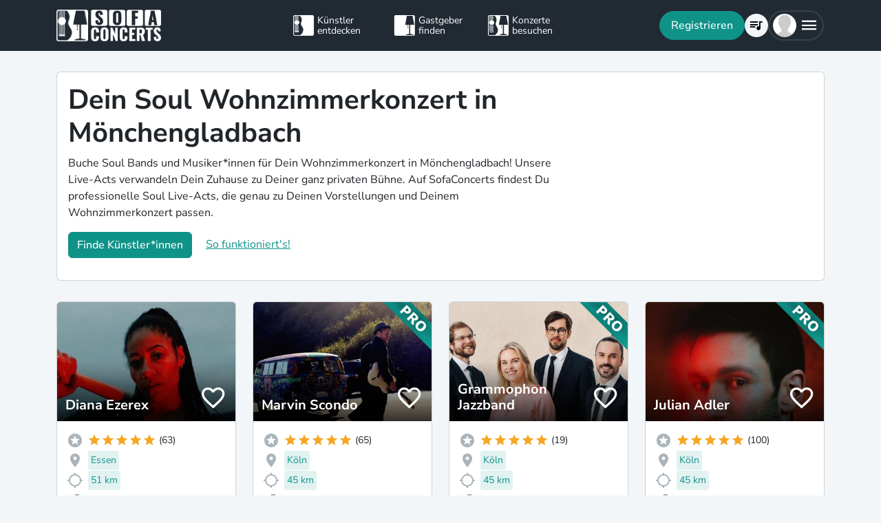

--- FILE ---
content_type: text/html; charset=utf-8
request_url: https://www.sofaconcerts.org/de/buche/wohnzimmerkonzert/nordrhein-westfalen/moenchengladbach/soul
body_size: 22587
content:
<!DOCTYPE html>
<html  lang="de" >

<head>
  <title>

Dein Soul Wohnzimmerkonzert in Mönchengladbach

</title>
  <meta charset="utf-8">
  <meta http-equiv="X-UA-Compatible" content="IE=edge">
  <meta name="viewport" content="width=device-width, initial-scale=1.0">

  

  <meta property="fb:app_id" content="821994501180237" />
  <!-- Metatags -->
  <meta property="og:type" content="website" />
  
  <meta name="description" content="Buche jetzt authentische Soul Livebands und Musiker*innen für Dein ganz persönliches Wohnzimmerkonzert-Erlebnis in Mönchengladbach!">
  <meta property="og:description" content="Buche jetzt authentische Soul Livebands und Musiker*innen für Dein ganz persönliches Wohnzimmerkonzert-Erlebnis in Mönchengladbach!" />
  <!-- Twitter Cards -->
  <meta name="twitter:card" content="summary_large_image">
  <meta name="twitter:description" content="Buche jetzt authentische Soul Livebands und Musiker*innen für Dein ganz persönliches Wohnzimmerkonzert-Erlebnis in Mönchengladbach!">
  
  
  <meta name="title" content="Dein Soul Wohnzimmerkonzert in Mönchengladbach">
  <meta property="og:title" content="Dein Soul Wohnzimmerkonzert in Mönchengladbach" />
  <meta name="twitter:title" content="Dein Soul Wohnzimmerkonzert in Mönchengladbach">
  
  

  

  
  <meta property="og:url" content="https://www.sofaconcerts.org/de/buche/wohnzimmerkonzert-bands" />
  

  
  
  

  
  <link rel="canonical" href="https://www.sofaconcerts.org/de/buche/wohnzimmerkonzert-bands" />
  

  <!-- favicon -->
  <link rel="apple-touch-icon" sizes="180x180" href="/static/favicon/apple-touch-icon.png?v=2">
  <link rel="icon" type="image/png" sizes="32x32" href="/static/favicon/favicon-32x32.png?v=2">
  <link rel="icon" type="image/png" sizes="16x16" href="/static/favicon/favicon-16x16.png?v=2">
  <link rel="manifest" href="/static/favicon/site.webmanifest?v=2">
  <link rel="mask-icon" href="/static/favicon/safari-pinned-tab.svg?v=2" color="#5bbad5">
  <meta name="msapplication-TileColor" content="#da532c">
  <meta name="theme-color" content="#ffffff">
  <meta name="template" content="sofaconcerts-wedding-base.html">

  
  

  <!-- A few globals -->
  <script type="text/javascript">
    if (localStorage.getItem('sofaCurrency')) {
      window.sc_currency = localStorage.getItem('sofaCurrency');
    }
    else {
      window.sc_currency = 'EUR';
    }
    window.sc_session = {}

    window.sc_web_host = 'https://www.sofaconcerts.org';
    window.sc_frontend_web_version = '12026013001';
    window.sc_frontend_web_host = 'https://www.sofaconcerts.org';
    window.sc_lang = 'de';
    window.sc_cache_host = "https://www.sofaconcerts.org";
    window.facebook_app_id = "821994501180237";
    window.sc_is_prod = true;
    window.sc_image_path_prefix = "https://www.sofaconcerts.org/img";
  </script>
  <script src="https://accounts.google.com/gsi/client" async></script>
  
  
<link href="/dist/css/vendor.bundle.css?4bdceed6597509565490" rel="stylesheet"><link href="/dist/css/staticLanding.bundle.css?4bdceed6597509565490" rel="stylesheet"></head>

<body>
  
  
  
  <!-- this navar assumes that the rootvm has a webapp_session running -->
<div class="fixed-top" style="background-color: var(--bs-dark)">
  <div class="container-lg">
    <nav class="navbar p-0" id="navigation-main" role="navigation" style="margin: 0 -15px">
      <a class="navbar-brand m-0" data-bind="attr: {href: '/' + selected_language()}" style="flex: 0 0 25%; padding: 0 15px;">
        <img
          alt="SofaConcerts Logo"  src="/images/general/sofaconcerts-logo-only.png"><img
          alt="SofaConcerts Logo"src="/images/general/sofaconcerts-brand-small.png"
          class="d-none d-sm-inline" style="margin-left: 4px;">
      </a>
      <div class="navbar-nav d-none d-lg-flex flex-row justify-content-between" style="flex: 0 0 40%; padding: 0 15px;">
        <a class="nav-item nav-link d-flex flex-row" data-bind="attr: {href: '/' + selected_language() + '/artists'}">
          <div class="sc-nav-icon sc-icon-artist"></div>
          <div class="sc-nav-text" data-bind="i18n:'general.artists'">
            Künstler<br>entdecken
          </div>
        </a>
        <a class="nav-item nav-link d-flex flex-row" href="/de/hosts">
          <div class="sc-nav-icon sc-icon-host"></div>
          <div class="sc-nav-text" data-bind="i18n:'general.hosts'">
            Gastgeber<br>finden
          </div>
        </a>
        <a class="nav-item nav-link d-flex flex-row" href="/de/concerts?q_privacy=all">
          <div class="sc-nav-icon sc-icon-concert"></div>
          <div class="sc-nav-text" data-bind="i18n:'general.concerts'">
            Konzerte<br>besuchen
          </div>
        </a>
      </div>
      <div class="navbar-nav flex-row justify-content-end w-25 d-flex gap-3">
        <div class="sc-nav-item-wrapper" style="display: none;"
            data-bind="visible: user_logged_in() === false">
          <button class="btn btn-primary btn-lg rounded-pill my-auto" data-bs-toggle="modal" data-bs-target="#modalLogin"
            data-bind="click: () => {loginOrReg('reg')}, i18n:'registration.user.signup'"></button>
        </div>
        <div class="sc-nav-item-wrapper sc-dropdown-nav" style="display: none;" data-bind="visible: user_logged_in()">
          <div class="d-flex border rounded-pill my-auto"
            style="--bs-border-color: rgba(255, 255, 255, 0.1); --bs-border-width: 2px; padding-inline: 2px;">
            
            <div class="nav-item d-flex">
              <button class="nav-link rounded-circle p-0 btn btn-link" style="margin: 3px;" id="notificationDropdown"
                type="button" data-bs-toggle="dropdown" data-bs-auto-close="false" aria-expanded="false">
                <icon-circle params="
                  size: '34px',
                  icon: 'mdi-bell-outline',
                  icon_size: 0.75, // default: 2/3
                  bg_color: '',
                  text_color: 'text-white',
                  show_marked: webapp_session()?.user()?.notification_unread_count() > 0,
                  mark_radius: '5px',
                  mark_position: 'top-0 end-0'
                "></icon-circle>
              </button>
              <div aria-labelledby="notificationDropdown" class="dropdown-menu dropdown-menu-end sc-dropdown-menu shadow-lg border-0 border-md-light me-lg-0">
                <div class="lh-sm dropdown-header rounded-top bg-dark d-flex justify-content-between align-items-center">
                  <div class="d-flex gap-1 text-white">
                    <div class="mdi mdi-bell-outline mdi-24px"></div>
                    <div class="fw-bold my-auto" data-bind="i18n: {
                      key: 'general.notifications',
                      options: {count: webapp_session().user().notification_unread_count()}
                    }"></div>
                  </div>
                  <button class="btn btn-sm btn-outline-light mdi mdi-email-outline" data-bind="
                    enable: webapp_session().user().notification_unread_count() > 0,
                    click: (i,event) => {
                      webapp_session().user().mark_all_event_history_seen();
                      event.originalEvent.cancelBubble = true;
                    }
                  ">All read</button>
                </div>
                <div class="overflow-y-scroll sc-notification-container">
                  <!-- ko foreach: webapp_session().user().notification_events() -->
                  <div class="dropdown-item position-relative d-flex gap-3 align-items-start border-bottom" data-bind="css: {'bg-secondary bg-opacity-10': !seen_by_user()}">
                    <icon-circle class="border border-primary border-3 rounded-circle border-opacity-10" params="
                        size: '28px',
                        icon: action_icon,
                        bg_color: 'bg-primary bg-opacity-25',
                        text_color: 'text-primary'
                    "></icon-circle>
                    <div class="sc-notification-content overflow-hidden flex-grow-1 small">
                      <div class="fw-bold" data-bind="text: user_role === 'host' ? artist_name : host_name"></div>
                      <div data-bind="i18n:{key: i18nActionShort, options: {other: user_role === 'host' ? artist_name : host_name }}"></div>
                      <!-- ko foreach: changes -->
                      <div class="d-flex">
                        <div class="mdi me-1" data-bind="class: pretty_mdi"></div>
                        <div data-bind="i18n:{
                          key: 'manage_concerts.event_track_changes.fromto',
                          options: {original : pretty_oldValue, changed: pretty_newValue}
                        }"></div>
                      </div>
                      <!-- /ko -->
                      <div class="small text-secondary opacity-75 mt-1" data-bind="text: pretty_date"></div>
                      <a class="stretched-link" data-bind="attr: {href: `/manage/${user_role}/requests/${event_uuid}`}"></a>
                    </div>
                    <button class="mdi mdi-24px opacity-25 my-auto btn btn-link link-secondary sc-icon-only z-1 mdi-18px" data-bind="
                      class: seen_by_user() ? 'mdi-email-open-outline' : 'mdi-email-outline',
                      click: (item,event) => {
                        $parent.webapp_session().user().toggle_event_history_seen(item);
                        event.originalEvent.cancelBubble = true;
                    }"></button>
                  </div>
                  <!-- /ko -->
                  <!-- ko if: webapp_session().user().notification_events().length < webapp_session().user().notification_total_count() -->
                  <div class="d-flex py-2">
                    <button class="btn btn-sm btn-outline-dark mx-auto d-flex gap-1" data-bind="
                      click: (i,e) => {
                        webapp_session().user().get_event_history(webapp_session().user().notification_events().length);
                        e.originalEvent.cancelBubble = true;
                      },
                      disable: webapp_session().user().notification_loading()
                    ">
                      <div class="spinner-border spinner-border-sm" aria-hidden="true" data-bind="visible: webapp_session().user().notification_loading()"></div>
                      <div class="lh-sm" data-bind="i18n: webapp_session().user().notification_loading() ? 'general.loading_short' : 'general.load_more'"></div>
                    </button>
                  </div>
                  <!-- /ko -->
                  <!-- ko if: webapp_session().user().notification_events().length === 0 -->
                    <!-- ko if: webapp_session().user().notification_loading() -->
                    <div class="d-flex gap-1 text-secondary justify-content-center my-3">
                      <div class="spinner-border spinner-border-sm" aria-hidden="true"></div>
                      <div class="lh-1" data-bind="i18n: 'general.loading'"></div>
                    </div>
                    <!-- /ko -->
                    <!-- ko ifnot: webapp_session().user().notification_loading() -->
                    <div class="d-flex gap-1 text-secondary justify-content-center my-3 mx-2">
                      <div class="lh-1" data-bind="i18n: 'manage_concerts.overview.no_results.host'"></div>
                    </div>
                    <!-- /ko -->
                  <!-- /ko -->
                </div>
              </div>
            </div>
            
            <div class="nav-item d-flex border-start">
              <button class="nav-link rounded-circle p-0 btn btn-link" style="margin: 3px;" id="chatDropdown"
                type="button" data-bs-toggle="dropdown" data-bs-auto-close="false" aria-expanded="false">
                <icon-circle params="
                  size: '34px',
                  icon: 'mdi-message-outline',
                  bg_color: '',
                  text_color: 'text-white',
                  show_marked: webapp_session()?.user()?.chats_unread_count() > 0,
                  mark_radius: '5px',
                  mark_position: 'top-0 end-0'
                "></icon-circle>
              </button>
              <div aria-labelledby="chatDropdown" class="dropdown-menu dropdown-menu-end sc-dropdown-menu shadow-lg border-0 border-md-light me-lg-0">
                <div class="lh-sm dropdown-header rounded-top bg-dark d-flex justify-content-between align-items-center">
                  <div class="d-flex gap-1 text-white">
                    <div class="mdi mdi-message-outline mdi-24px"></div>
                    <div class="fw-bold my-auto" data-bind="i18n: {
                      key: 'general.chats._',
                      options: {count: webapp_session().user().chats_unread_count()}
                    }"></div>
                  </div>
                </div>
                <div class="overflow-y-scroll sc-notification-container">
                  <!-- ko foreach: webapp_session().user().chats() -->
                  <div class="dropdown-item position-relative d-flex gap-3 align-items-start"
                    data-bind="css: {'bg-secondary bg-opacity-10':
                      (content_type === 'Message' && !message_obj?.message_read()) ||
                      (content_type === 'CallState' && !call_state_obj?.seen_by_user()),
                      'border-top': $index() > 0
                  }">
                    <div
                      style="width: 28px; height: 28px; place-items: center; background-size: cover;"
                      class="rounded-circle text-bg-secondary bg-opacity-100 d-grid small flex-grow-0 flex-shrink-0"
                      data-bind="
                        text: (user_role === 'artist' && event_type !== 'sofaconcert' ) ? host_name.slice(0,2) : '',
                        style: { 'background-image': user_role === 'host' ? `url(${artist_profile_photo})` : event_type === 'sofaconcert' ? `url(${host_profile_photo})` : undefined }
                    "></div>
                    <div class="sc-notification-content overflow-hidden flex-grow-1 small">
                      <div class="d-flex gap-1">
                        <div class="fw-bold" data-bind="text: user_role === 'host' ? artist_name : host_name"></div>
                        <!-- ko if: unread_count > 0 -->
                        <div class="badge sc-badge bg-primary rounded-circle bg-opacity-100 fw-normal my-auto" style="width: 16px;" data-bind="
                          text: unread_count
                        "></div>
                        <!-- /ko -->
                      </div>
                      <!-- ko if: content_type === 'Message' -->
                      <div class="sc-chat-msg-text">
                        <div data-bind="html: message_obj.message"></div>
                      </div>
                      <div class="small text-secondary opacity-75 mt-1" data-bind="text: message_obj.pretty_date"></div>
                      <!-- /ko -->
                      <!-- ko if: content_type === 'CallState' -->
                      <div class="sc-chat-msg-text">
                        <div class="fst-italic" data-bind="i18n: `general.chats.call_states.${call_state_obj?.call_state}`"></div>
                        <!-- ko if: call_state_obj?.message -->
                        <div data-bind="html: call_state_obj.message"></div>
                        <!-- /ko -->
                      </div>
                      <div class="small text-secondary opacity-75 mt-1" data-bind="text: call_state_obj?.pretty_date"></div>
                      <!-- /ko -->
                      <a class="stretched-link" data-bind="attr: {href: `/manage/${user_role}/requests/${event_uuid}?chat_open=true`}"></a>
                    </div>
                    <div class="mdi mdi-24px text-secondary ms-auto my-auto opacity-25" data-bind="class: content_type === 'CallState' ? 'mdi-phone' : 'mdi-email-outline'"></div>
                  </div>
                  <!-- /ko -->
                  <!-- ko if: webapp_session().user().chats().length < webapp_session().user().chats_total_count() -->
                  <div class="d-flex py-2">
                    <button class="btn btn-sm btn-outline-dark mx-auto d-flex gap-1" data-bind="
                      click: (i,e) => {
                        webapp_session().user().get_open_chats(webapp_session().user().chats().length);
                        e.originalEvent.cancelBubble = true;
                      },
                      disable: webapp_session().user().chats_loading()
                    ">
                      <div class="spinner-border spinner-border-sm" aria-hidden="true" data-bind="visible: webapp_session().user().chats_loading()"></div>
                      <div class="lh-sm" data-bind="i18n: webapp_session().user().chats_loading() ? 'general.loading_short' : 'general.load_more'"></div>
                    </button>
                  </div>
                  <!-- /ko -->
                  <!-- ko if: webapp_session().user().chats().length === 0 -->
                    <!-- ko if: webapp_session().user().chats_loading() -->
                    <div class="d-flex gap-1 text-secondary justify-content-center my-3">
                      <div class="spinner-border spinner-border-sm" aria-hidden="true"></div>
                      <div class="lh-1" data-bind="i18n: 'general.loading'"></div>
                    </div>
                    <!-- /ko -->
                    <!-- ko ifnot: webapp_session().user().chats_loading() -->
                    <div class="d-flex gap-1 text-secondary justify-content-center my-3 mx-2">
                      <div class="lh-1" data-bind="i18n: 'manage_concerts.overview.no_results.host'"></div>
                    </div>
                    <!-- /ko -->
                  <!-- /ko -->
                </div>
              </div>
            </div>
          </div>
        </div>
        
        <div class="sc-nav-item-wrapper">
          <div class="nav-item sc-dropdown-nav d-flex">
            <a class="nav-link my-auto rounded-pill p-0 btn btn-link" id="navCart" type="button"
                aria-expanded="false" data-bind="attr: {href: '/'  + selected_language() + '/artists/invite-list'}">
              <icon-circle params="
                size: '34px',
                icon: 'mdi-playlist-music',
                bg_color: '',
                count: cart_count,
                text_color: 'text-bg-light',
              "></icon-circle>
            </a>
          </div>
        </div>
        
        <div class="sc-nav-item-wrapper">
          <div class="nav-item sc-dropdown-nav me-3 d-flex">
            <a class="nav-link d-flex my-auto rounded-pill p-0" href="#" id="mainMenuDropdown" role="button"
              data-bs-auto-close="outside"
              data-bs-toggle="dropdown"
              aria-haspopup="true"
              aria-expanded="false"
            >
              <div style="width: 34px; height: 34px; place-items: center; background-size: cover;" class="rounded-circle text-bg-light d-grid" data-bind="
                text: !user()?.avatar_url() ? user()?.display_name().slice(0,2) : '',
                style: { 'background-image': !user_logged_in() ? 'url(/static/img/avatar.png)' : user()?.avatar_url()}
              "></div>
              <div class="mdi mdi-menu lh-1 sc-mdi-menu" style="font-size: 28px;"></div>
            </a>
            <div aria-labelledby="mainMenuDropdown" class="dropdown-menu dropdown-menu-end sc-dropdown-menu shadow-lg border-0 border-md-light" style="width: 240px;">
              <!-- ko ifnot: user_logged_in() -->
              <div class="sc-dropdown-item order-first">
                <a class="dropdown-item rounded-top" href='#' data-bs-toggle="modal" data-bs-target="#modalLogin" data-bind="click: () => {loginOrReg('login')}">
                  <div class="mdi mdi-login sc-dropdown-item-icon"></div>
                  <div class="sc-dropdown-item-text" data-bind="i18n:'registration.user.login'">Anmelden</div>
                </a>
              </div>
              <!-- /ko -->
              <!-- ko if: user_logged_in() -->
              <div class="lh-sm dropdown-header rounded-top bg-dark d-flex flex-column justify-content-center">
                <div class="fw-bold text-white text-truncate" data-bind="text:webapp_session().user().display_name()"></div>
                <div class="fw-normal text-truncate" data-bind="text:webapp_session().user().email_address()"></div>
              </div>
              <div class="dropdown-divider"></div>
              <div class="sc-dropdown-item">
                <a class="dropdown-item" href='/de/dashboard'>
                  <div class="mdi mdi-home-outline sc-dropdown-item-icon"></div>
                  <div class="sc-dropdown-item-text" data-bind="i18n:'general.menu.dashboard'"></div>
                </a>
              </div>
              <!-- ko ifnot: user()?.artist().artist_uuid()-->
              <div class="sc-dropdown-item">
                <a class="dropdown-item" href="/de/manage/host/requests">
                  <div class="mdi mdi-music-clef-treble sc-dropdown-item-icon"></div>
                  <div class="sc-dropdown-item-text" data-bind="i18n:'general.menu.events.overview'"></div>
                </a>
              </div>
              <!-- /ko -->
              <!-- ko if: (user()?.artist().artist_uuid() && !user()?.host().host_uuid() && !user()?.has_associated_host_events()) -->
              <div class="sc-dropdown-item">
                <a class="dropdown-item" href="/de/manage/artist/requests">
                  <div class="mdi mdi-music-clef-treble sc-dropdown-item-icon"></div>
                  <div class="sc-dropdown-item-text" data-bind="i18n:'general.menu.events.overview'"></div>
                </a>
              </div>
              <!-- /ko -->
              <!-- ko if: user()?.artist().artist_uuid() && (user()?.host().host_uuid() || user()?.has_associated_host_events()) -->
              <div class="sc-dropdown-item">
                <a class="dropdown-item" data-bind="click:()=>{show_event_section(!show_event_section())}">
                  <div class="mdi sc-dropdown-item-icon"
                    data-bind="class: show_event_section() ? 'mdi-chevron-down' : 'mdi-chevron-right'"></div>
                  <div class="sc-dropdown-item-text" data-bind="i18n:'general.menu.events._'"></div>
                </a>
              </div>
              <div data-bind="slideVisible:show_event_section"
                class="sc-dropdown-item">
                <a class="dropdown-item ps-4" href="/de/manage/artist/requests">
                  <div class="mdi mdi-music-clef-treble sc-dropdown-item-icon"></div>
                  <div class="sc-dropdown-item-text" data-bind="i18n:'general.menu.events.artist'"></div>
                </a>
              </div>
              <div data-bind="slideVisible:show_event_section"
                class="sc-dropdown-item">
                <a class="dropdown-item ps-4" href="/de/manage/host/requests">
                  <div class="mdi mdi-music-clef-treble sc-dropdown-item-icon"></div>
                  <div class="sc-dropdown-item-text" data-bind="i18n:'general.menu.events.host'"></div>
                </a>
              </div>
              <!-- /ko -->
              <div class="sc-dropdown-item">
                <a class="dropdown-item" href="/de/manage/account">
                  <div class="mdi mdi-cog sc-dropdown-item-icon"></div>
                  <div class="sc-dropdown-item-text" data-bind="i18n:'general.menu.account'"></div>
                </a>
              </div>
              <!-- /ko -->
              <!-- ko if: !user()?.artist().artist_uuid() && !user()?.host().host_uuid() && user_logged_in() -->
              <div class="dropdown-divider"></div>
              <div class="sc-dropdown-item">
                <a class="dropdown-item" href="/de/manage/host/edit/basic">
                  <div class="mdi mdi-sofa-outline sc-dropdown-item-icon"></div>
                  <div class="sc-dropdown-item-text" data-bind="i18n: 'general.menu.create_host'"></div>
                </a>
              </div>
              <!-- /ko -->
              
              <div class="dropdown-divider"></div>
              <div class="sc-dropdown-item">
                <a class="dropdown-item" data-bind="attr: {href: '/' + selected_language() + '/artists/search/fav'}">
                  <div class="mdi mdi-heart-outline sc-dropdown-item-icon"></div>
                  <div class="sc-dropdown-item-text" data-bind="i18n: 'general.menu.favlist'"></div>
                </a>
              </div>
              <div class="sc-dropdown-item">
                <a class="dropdown-item" data-bind="
                  attr: {href: '/' + selected_language() + '/page/info'},
                  css: {'rounded-bottom': !user_logged_in()}
                ">
                  <div class="mdi mdi-help sc-dropdown-item-icon"></div>
                  <div class="sc-dropdown-item-text" data-bind="i18n: 'general.menu.contact'"></div>
                </a>
              </div>
              
              <div class="d-block d-md-none flex-grow-1"></div>
              <div class="d-block d-lg-none" data-bind="class: !user_logged_in() ? 'order-first border-top' : ''">
                <div class="sc-dropdown-item">
                  <a class="dropdown-item" data-bind="attr: {href: '/' + selected_language() + '/artists'}">
                    <div class="sc-icon-artist sc-dropdown-item-icon"></div>
                    <div class="sc-dropdown-item-text" data-bind="i18n:'general.artists'"></div>
                  </a>
                </div>
                <div class="sc-dropdown-item">
                  <a class="dropdown-item" href="/de/hosts">
                    <div class="sc-icon-host sc-dropdown-item-icon"></div>
                    <div class="sc-dropdown-item-text" data-bind="i18n:'general.hosts'"></div>
                  </a>
                </div>
                <div class="sc-dropdown-item">
                  <a class="dropdown-item" href="/de/concerts?q_privacy=all">
                    <div class="sc-icon-concert sc-dropdown-item-icon"></div>
                    <div class="sc-dropdown-item-text" data-bind="i18n:'general.concerts'"></div>
                  </a>
                </div>
              </div>
              <!-- ko ifnot: user_logged_in -->
              <div class="d-flex d-lg-none text-center mb-3 justify-content-center gap-1">
                <img style="max-height: 46px; filter: contrast(60%)" alt="SofaConcerts - Logo" src="/images/general/sofaconcerts-logo-only.png">
                <img style="max-height: 46px; filter: contrast(60%)" alt="SofaConcerts - Live-Musik &amp; Bands für Dein Event" src="/images/general/sofaconcerts-brand-small.png">
              </div>
              <!-- /ko -->
              
              <!-- ko if: user_logged_in -->
              <div class="dropdown-divider"></div>
              <div class="sc-dropdown-item">
                <a class="dropdown-item rounded-bottom" href='#' data-bind="click:webapp_session().end_session">
                  <div class="mdi mdi-logout sc-dropdown-item-icon"></div>
                  <div class="sc-dropdown-item-text"
                    data-bind="i18n:'general.menu.logout'"></div>
                </a>
              </div>
              <!-- /ko -->
            </div>
          </div>
        </div>
      </div>
    </nav>
  </div>
</div>





  <div id="sc-main" data-template="base.html">
    






<!-- need to defined a base url for history -->



<style>
@media(max-width:500px){
    h1 {
        font-size:1.5rem;
    }
}
</style>


<script type="text/javascript">
    window.sc_artist_search_query = "/de/artists?event_type=wohnzimmerkonzert&amp;genre[]=soul";
    
    window.sc_location_name = "moenchengladbach";
    window.sc_latitude = "51.1804572";
    window.sc_longitude = "6.442804099999989";
    
</script>

<div class="container-lg" style="margin-top: 30px">
    <div class="row">
        <div class="col-12 ">
            <div class="card pe-0" style="margin-bottom: 30px;">
                <div class="card-body">
                    <div class="row">
                        <div class="col-12 col-lg-8">
                            <h1>Dein Soul Wohnzimmerkonzert in Mönchengladbach</h1>
                            <p >Buche Soul Bands und Musiker*innen für Dein Wohnzimmerkonzert in Mönchengladbach! Unsere Live-Acts verwandeln Dein Zuhause zu Deiner ganz privaten Bühne. Auf SofaConcerts findest Du professionelle Soul Live-Acts, die genau zu Deinen Vorstellungen und Deinem Wohnzimmerkonzert passen.</p>
                            <p>
                            <button class=" btn btn-primary"
                            data-bs-toggle="modal"
                            data-bs-target="#modalRecommendation">
                            Finde Künstler*innen</button>
                            <a class="mt-2 mt-sm-0 ms-0 ms-sm-3 d-sm-inline d-inline-block" href="#"
                                data-bs-toggle="modal"
                                data-bs-target="#modalHowDoesItwork">
                            So funktioniert's!</a>
                            </p>
                        </div>

                   </div>
                </div>
            </div><!-- closes card -->
            <div class="row row-cols-1  row-cols-sm-2
                row-cols-md-3 row-cols-lg-4" id="initial-artists"
                style="min-height:1500px">

                
                
                
                
                <artist-tile-component class='col d-flex' style='margin-bottom: 30px;' data-bind='
                  component: {
                    name : "artist-tile",
                    params: {
                      username: "DianaEzerex",
                      lookup_data: false,
                      artist:{ "artist_name":`Diana Ezerex`,
                        "username":"DianaEzerex",
                        "artist_uuid" : "fcd099f2-8e9f-42ae-9cb6-b1356a9868d6",
                        "version":"published",
                        "slogan": `deep, powerful voice singing heart and soul`,
                        "genres": [
                            "alternative",
                            "pop",
                            "singer songwriter",
                            "soul",],

                        "locations": [
                                {
    &#34;country&#34;: &#34;Germany&#34;,
    &#34;latitude&#34;: 48.4010822,
    &#34;location_name&#34;: &#34;Ulm&#34;,
    &#34;location_uuid&#34;: &#34;f7cfe628-72d2-48ed-9a59-7ef6cf76b51d&#34;,
    &#34;longitude&#34;: 9.987607599999999,
    &#34;region&#34;: &#34;Baden-W\u00fcrttemberg&#34;
},
                        
                                {
    &#34;country&#34;: &#34;Germany&#34;,
    &#34;latitude&#34;: 52.52000659999999,
    &#34;location_name&#34;: &#34;Berlin&#34;,
    &#34;location_uuid&#34;: &#34;ab033dbc-4eb2-4c83-883e-211516c1f72c&#34;,
    &#34;longitude&#34;: 13.404954,
    &#34;region&#34;: &#34;Berlin, Deutschland&#34;
},
                        
                                {
    &#34;country&#34;: &#34;Germany&#34;,
    &#34;latitude&#34;: 51.4575573,
    &#34;location_name&#34;: &#34;Essen&#34;,
    &#34;location_uuid&#34;: &#34;0787710d-8221-4d71-b1fb-a5ceb7f3eb8e&#34;,
    &#34;longitude&#34;: 7.0224632,
    &#34;region&#34;: &#34;Essen, DE&#34;
},
                        ],
                        
                        "nearest_location_uuid" : "0787710d-8221-4d71-b1fb-a5ceb7f3eb8e",
                        
                        
                        "distance_in_m" : "50827.45048147",
                        
                        "rating_stats": {
    &#34;average&#34;: 4.94,
    &#34;count&#34;: 63
},
                        "fee_min": "600",
                        "fee_mid": "1100",
                        "fee_max": "2000",
                        "fee_currency": "EUR",
                        "profile_photo": {
                            "preview_path_url":"https://sofaconcerts-org-preview.s3.eu-central-1.amazonaws.com/afd3c3e8-512d-4032-bea1-52df7a294267.jpg",
                        }
                      },
                      rootvm: rootvm,
                      show_location: true,
                      show_genres: true,
                      
                        "selected_genre" : "soul",
                      
                      selected_event_type: "sofaconcert",
                      show_rating: true,
                      show_slogan: true,
                      show_fee: true,
                      show_favorite_btn: true,
                      show_distance: true,
                      new_window: false,
                      use_page_href: false,
                      lazy_load: false
                    }}'>
                </artist-tile-component>
                
                
                
                
                <artist-tile-component class='col d-flex' style='margin-bottom: 30px;' data-bind='
                  component: {
                    name : "artist-tile",
                    params: {
                      username: "MarvinScondo",
                      lookup_data: false,
                      artist:{ "artist_name":`Marvin Scondo`,
                        "username":"MarvinScondo",
                        "artist_uuid" : "a57842af-ee7a-4b5c-8133-346dfdc93faa",
                        "version":"pro",
                        "slogan": `Finest Live Music &amp; DJ for Your Event. `,
                        "genres": [
                            "blues",
                            "folk",
                            "funk",
                            "singer songwriter",
                            "soul",],

                        "locations": [
                                {
    &#34;country&#34;: &#34;Germany&#34;,
    &#34;latitude&#34;: 50.1109221,
    &#34;location_name&#34;: &#34;Frankfurt &#34;,
    &#34;location_uuid&#34;: &#34;de343e59-6ecb-4711-beca-85906cb9c2a7&#34;,
    &#34;longitude&#34;: 8.68212670000003,
    &#34;region&#34;: &#34;Frankfurt D&#34;
},
                        
                                {
    &#34;country&#34;: &#34;Germany&#34;,
    &#34;latitude&#34;: 50.937531,
    &#34;location_name&#34;: &#34;K\u00f6ln&#34;,
    &#34;location_uuid&#34;: &#34;d6da12c2-3527-40c7-84a3-468ab4a10b30&#34;,
    &#34;longitude&#34;: 6.9602786,
    &#34;region&#34;: &#34;Nordrhein-Westfalen&#34;
},
                        
                                {
    &#34;country&#34;: &#34;Germany&#34;,
    &#34;latitude&#34;: 50.1264123,
    &#34;location_name&#34;: &#34;Hanau&#34;,
    &#34;location_uuid&#34;: &#34;10f3a28d-627a-46d3-afb1-940d8d299755&#34;,
    &#34;longitude&#34;: 8.9283105,
    &#34;region&#34;: &#34;Hanau, Deutschland&#34;
},
                        ],
                        
                        "nearest_location_uuid" : "d6da12c2-3527-40c7-84a3-468ab4a10b30",
                        
                        
                        "distance_in_m" : "45238.83426683",
                        
                        "rating_stats": {
    &#34;average&#34;: 5.0,
    &#34;count&#34;: 65
},
                        "fee_min": "940",
                        "fee_mid": "1400",
                        "fee_max": "2000",
                        "fee_currency": "EUR",
                        "profile_photo": {
                            "preview_path_url":"https://sofaconcerts-org-preview.s3.eu-central-1.amazonaws.com/01b05d0b-fdf6-49bc-8912-25a23a7ac66d.jpg",
                        }
                      },
                      rootvm: rootvm,
                      show_location: true,
                      show_genres: true,
                      
                        "selected_genre" : "soul",
                      
                      selected_event_type: "sofaconcert",
                      show_rating: true,
                      show_slogan: true,
                      show_fee: true,
                      show_favorite_btn: true,
                      show_distance: true,
                      new_window: false,
                      use_page_href: false,
                      lazy_load: false
                    }}'>
                </artist-tile-component>
                
                
                
                
                <artist-tile-component class='col d-flex' style='margin-bottom: 30px;' data-bind='
                  component: {
                    name : "artist-tile",
                    params: {
                      username: "GrammophonJazzband",
                      lookup_data: false,
                      artist:{ "artist_name":`Grammophon Jazzband`,
                        "username":"GrammophonJazzband",
                        "artist_uuid" : "f52bd24d-2f40-41f1-872f-bd2ac3ae7a1c",
                        "version":"pro",
                        "slogan": `Jazz, Pop, Soul &amp; Lounge von Duo bis Quartett`,
                        "genres": [
                            "funk",
                            "jazz",
                            "lounge",
                            "pop",
                            "soul",],

                        "locations": [
                                {
    &#34;country&#34;: &#34;Germany&#34;,
    &#34;latitude&#34;: 50.937531,
    &#34;location_name&#34;: &#34;K\u00f6ln&#34;,
    &#34;location_uuid&#34;: &#34;d6da12c2-3527-40c7-84a3-468ab4a10b30&#34;,
    &#34;longitude&#34;: 6.9602786,
    &#34;region&#34;: &#34;Nordrhein-Westfalen&#34;
},
                        
                                {
    &#34;country&#34;: &#34;Germany&#34;,
    &#34;latitude&#34;: 52.5200066,
    &#34;location_name&#34;: &#34;Berlin &#34;,
    &#34;location_uuid&#34;: &#34;c335001d-8265-4b5e-b8b4-d254b473a480&#34;,
    &#34;longitude&#34;: 13.404954,
    &#34;region&#34;: &#34;Berlin D&#34;
},
                        
                                {
    &#34;country&#34;: &#34;Germany&#34;,
    &#34;latitude&#34;: 53.5510846,
    &#34;location_name&#34;: &#34;Hamburg&#34;,
    &#34;location_uuid&#34;: &#34;e0c3ad27-19ec-4589-9efc-845a16bf8919&#34;,
    &#34;longitude&#34;: 9.99368179999999,
    &#34;region&#34;: &#34;Hamburg D&#34;
},
                        ],
                        
                        "nearest_location_uuid" : "d6da12c2-3527-40c7-84a3-468ab4a10b30",
                        
                        
                        "distance_in_m" : "45238.83426683",
                        
                        "rating_stats": {
    &#34;average&#34;: 5.0,
    &#34;count&#34;: 19
},
                        "fee_min": "2500",
                        "fee_mid": "2950",
                        "fee_max": "3190",
                        "fee_currency": "EUR",
                        "profile_photo": {
                            "preview_path_url":"https://sofaconcerts-org-preview.s3.eu-central-1.amazonaws.com/6378178b-d495-4beb-8edb-505bd274923a.jpg",
                        }
                      },
                      rootvm: rootvm,
                      show_location: true,
                      show_genres: true,
                      
                        "selected_genre" : "soul",
                      
                      selected_event_type: "sofaconcert",
                      show_rating: true,
                      show_slogan: true,
                      show_fee: true,
                      show_favorite_btn: true,
                      show_distance: true,
                      new_window: false,
                      use_page_href: false,
                      lazy_load: false
                    }}'>
                </artist-tile-component>
                
                
                
                
                <artist-tile-component class='col d-flex' style='margin-bottom: 30px;' data-bind='
                  component: {
                    name : "artist-tile",
                    params: {
                      username: "JulianAdler",
                      lookup_data: false,
                      artist:{ "artist_name":`Julian Adler`,
                        "username":"JulianAdler",
                        "artist_uuid" : "e19a69c9-be9f-4504-8dc1-56552f3b24c8",
                        "version":"pro",
                        "slogan": `Pop mit Fernblick`,
                        "genres": [
                            "jazz",
                            "pop",
                            "soul",],

                        "locations": [
                                {
    &#34;country&#34;: &#34;Germany&#34;,
    &#34;latitude&#34;: 52.0302285,
    &#34;location_name&#34;: &#34;Bielefeld&#34;,
    &#34;location_uuid&#34;: &#34;52968028-28af-430d-b2ae-25f4e498c716&#34;,
    &#34;longitude&#34;: 8.53247080000006,
    &#34;region&#34;: &#34;Bielefeld, Deutschland&#34;
},
                        
                                {
    &#34;country&#34;: &#34;Germany&#34;,
    &#34;latitude&#34;: 50.937531,
    &#34;location_name&#34;: &#34;K\u00f6ln &#34;,
    &#34;location_uuid&#34;: &#34;d5f74ede-7a9d-498e-881d-36a7de5f3b91&#34;,
    &#34;longitude&#34;: 6.96027860000004,
    &#34;region&#34;: &#34;K\u00f6ln D&#34;
},
                        
                                {
    &#34;country&#34;: &#34;Germany&#34;,
    &#34;latitude&#34;: 52.5200066,
    &#34;location_name&#34;: &#34;Berlin &#34;,
    &#34;location_uuid&#34;: &#34;c335001d-8265-4b5e-b8b4-d254b473a480&#34;,
    &#34;longitude&#34;: 13.404954,
    &#34;region&#34;: &#34;Berlin D&#34;
},
                        ],
                        
                        "nearest_location_uuid" : "d5f74ede-7a9d-498e-881d-36a7de5f3b91",
                        
                        
                        "distance_in_m" : "45238.83426683",
                        
                        "rating_stats": {
    &#34;average&#34;: 4.99,
    &#34;count&#34;: 100
},
                        "fee_min": "400",
                        "fee_mid": "600",
                        "fee_max": "700",
                        "fee_currency": "EUR",
                        "profile_photo": {
                            "preview_path_url":"https://sofaconcerts-org-preview.s3.eu-central-1.amazonaws.com/dd373cd4-3959-479c-a63a-85a39e7d8af1.jpg",
                        }
                      },
                      rootvm: rootvm,
                      show_location: true,
                      show_genres: true,
                      
                        "selected_genre" : "soul",
                      
                      selected_event_type: "sofaconcert",
                      show_rating: true,
                      show_slogan: true,
                      show_fee: true,
                      show_favorite_btn: true,
                      show_distance: true,
                      new_window: false,
                      use_page_href: false,
                      lazy_load: false
                    }}'>
                </artist-tile-component>
                
                
                
                
                <artist-tile-component class='col d-flex' style='margin-bottom: 30px;' data-bind='
                  component: {
                    name : "artist-tile",
                    params: {
                      username: "PhilYoung",
                      lookup_data: false,
                      artist:{ "artist_name":`Phil Young`,
                        "username":"PhilYoung",
                        "artist_uuid" : "83e20175-ba54-4950-b2f6-4144dfa3980d",
                        "version":"pro",
                        "slogan": `Popsoul mit Ohrwurmcharakter`,
                        "genres": [
                            "folk",
                            "pop",
                            "rock",
                            "singer songwriter",
                            "soul",],

                        "locations": [
                                {
    &#34;country&#34;: &#34;Germany&#34;,
    &#34;latitude&#34;: 50.937531,
    &#34;location_name&#34;: &#34;K\u00f6ln &#34;,
    &#34;location_uuid&#34;: &#34;d5f74ede-7a9d-498e-881d-36a7de5f3b91&#34;,
    &#34;longitude&#34;: 6.96027860000004,
    &#34;region&#34;: &#34;K\u00f6ln D&#34;
},
                        ],
                        
                        "nearest_location_uuid" : "d5f74ede-7a9d-498e-881d-36a7de5f3b91",
                        
                        
                        "distance_in_m" : "45238.83426683",
                        
                        "rating_stats": {
    &#34;average&#34;: 5.0,
    &#34;count&#34;: 22
},
                        "fee_min": "750",
                        "fee_mid": "750",
                        "fee_max": "750",
                        "fee_currency": "EUR",
                        "profile_photo": {
                            "preview_path_url":"https://sofaconcerts-org-preview.s3.eu-central-1.amazonaws.com/6959a017-c69b-489d-9d93-ddfdf95b4c03.jpg",
                        }
                      },
                      rootvm: rootvm,
                      show_location: true,
                      show_genres: true,
                      
                        "selected_genre" : "soul",
                      
                      selected_event_type: "sofaconcert",
                      show_rating: true,
                      show_slogan: true,
                      show_fee: true,
                      show_favorite_btn: true,
                      show_distance: true,
                      new_window: false,
                      use_page_href: false,
                      lazy_load: false
                    }}'>
                </artist-tile-component>
                
                
                
                
                <artist-tile-component class='col d-flex' style='margin-bottom: 30px;' data-bind='
                  component: {
                    name : "artist-tile",
                    params: {
                      username: "Nils-Christopher",
                      lookup_data: false,
                      artist:{ "artist_name":`Nils-Christopher`,
                        "username":"Nils-Christopher",
                        "artist_uuid" : "070da019-ea89-468e-80e3-3e1c73af6667",
                        "version":"pro",
                        "slogan": `Der musikalische Kick für Euren Anlass`,
                        "genres": [
                            "folk",
                            "jazz",
                            "pop",
                            "singer songwriter",
                            "soul",],

                        "locations": [
                                {
    &#34;country&#34;: &#34;Germany&#34;,
    &#34;latitude&#34;: 51.4438926,
    &#34;location_name&#34;: &#34;Witten&#34;,
    &#34;location_uuid&#34;: &#34;f91edbb5-1d92-4fe8-a6be-d4be8c9705ed&#34;,
    &#34;longitude&#34;: 7.353197,
    &#34;region&#34;: &#34;Witten, Deutschland&#34;
},
                        
                                {
    &#34;country&#34;: &#34;Germany&#34;,
    &#34;latitude&#34;: 51.4818445,
    &#34;location_name&#34;: &#34;Bochum&#34;,
    &#34;location_uuid&#34;: &#34;e21ed294-6bde-4b9b-90c8-655b9154f5c6&#34;,
    &#34;longitude&#34;: 7.2162363,
    &#34;region&#34;: &#34;Nordrhein-Westfalen&#34;
},
                        
                                {
    &#34;country&#34;: &#34;Germany&#34;,
    &#34;latitude&#34;: 51.5135872,
    &#34;location_name&#34;: &#34;Dortmund&#34;,
    &#34;location_uuid&#34;: &#34;37d6005f-0eac-4ee7-b9a2-32a64d17acdc&#34;,
    &#34;longitude&#34;: 7.4652981,
    &#34;region&#34;: &#34;Dortmund, Deutschland&#34;
},
                        ],
                        
                        "nearest_location_uuid" : "f91edbb5-1d92-4fe8-a6be-d4be8c9705ed",
                        
                        
                        "distance_in_m" : "69916.37194897",
                        
                        "rating_stats": {
    &#34;average&#34;: 5.0,
    &#34;count&#34;: 29
},
                        "fee_min": "250",
                        "fee_mid": "350",
                        "fee_max": "400",
                        "fee_currency": "EUR",
                        "profile_photo": {
                            "preview_path_url":"https://sofaconcerts-org-preview.s3.eu-central-1.amazonaws.com/ad5c298d-4541-467f-afdc-8654e3587c82.jpg",
                        }
                      },
                      rootvm: rootvm,
                      show_location: true,
                      show_genres: true,
                      
                        "selected_genre" : "soul",
                      
                      selected_event_type: "sofaconcert",
                      show_rating: true,
                      show_slogan: true,
                      show_fee: true,
                      show_favorite_btn: true,
                      show_distance: true,
                      new_window: false,
                      use_page_href: false,
                      lazy_load: false
                    }}'>
                </artist-tile-component>
                
                
                
                
                <artist-tile-component class='col d-flex' style='margin-bottom: 30px;' data-bind='
                  component: {
                    name : "artist-tile",
                    params: {
                      username: "EliasTebroke",
                      lookup_data: false,
                      artist:{ "artist_name":`Elias Tebroke`,
                        "username":"EliasTebroke",
                        "artist_uuid" : "5f717e29-00ff-4edb-992b-065abd69dae7",
                        "version":"pro",
                        "slogan": `Gefühlvoll - Authentisch - Handgemacht`,
                        "genres": [
                            "pop",
                            "singer songwriter",
                            "soul",],

                        "locations": [
                                {
    &#34;country&#34;: &#34;Germany&#34;,
    &#34;latitude&#34;: 50.937531,
    &#34;location_name&#34;: &#34;K\u00f6ln&#34;,
    &#34;location_uuid&#34;: &#34;d6da12c2-3527-40c7-84a3-468ab4a10b30&#34;,
    &#34;longitude&#34;: 6.9602786,
    &#34;region&#34;: &#34;Nordrhein-Westfalen&#34;
},
                        
                                {
    &#34;country&#34;: &#34;Germany&#34;,
    &#34;latitude&#34;: 51.2277411,
    &#34;location_name&#34;: &#34;D\u00fcsseldorf&#34;,
    &#34;location_uuid&#34;: &#34;da71a6e7-f8b2-498f-a189-dda84d637118&#34;,
    &#34;longitude&#34;: 6.7734556,
    &#34;region&#34;: &#34;D\u00fcsseldorf, Deutschland&#34;
},
                        
                                {
    &#34;country&#34;: &#34;Germany&#34;,
    &#34;latitude&#34;: 51.5135872,
    &#34;location_name&#34;: &#34;Dortmund&#34;,
    &#34;location_uuid&#34;: &#34;37d6005f-0eac-4ee7-b9a2-32a64d17acdc&#34;,
    &#34;longitude&#34;: 7.4652981,
    &#34;region&#34;: &#34;Dortmund, Deutschland&#34;
},
                        ],
                        
                        "nearest_location_uuid" : "d6da12c2-3527-40c7-84a3-468ab4a10b30",
                        
                        
                        "distance_in_m" : "45238.83426683",
                        
                        "rating_stats": {
    &#34;average&#34;: 5.0,
    &#34;count&#34;: 10
},
                        "fee_min": "700",
                        "fee_mid": "1000",
                        "fee_max": "1400",
                        "fee_currency": "EUR",
                        "profile_photo": {
                            "preview_path_url":"https://sofaconcerts-org-preview.s3.eu-central-1.amazonaws.com/ff1cb39d-f68d-42d4-89c0-7e38cee082c6.jpg",
                        }
                      },
                      rootvm: rootvm,
                      show_location: true,
                      show_genres: true,
                      
                        "selected_genre" : "soul",
                      
                      selected_event_type: "sofaconcert",
                      show_rating: true,
                      show_slogan: true,
                      show_fee: true,
                      show_favorite_btn: true,
                      show_distance: true,
                      new_window: false,
                      use_page_href: false,
                      lazy_load: false
                    }}'>
                </artist-tile-component>
                
                
                
                
                <artist-tile-component class='col d-flex' style='margin-bottom: 30px;' data-bind='
                  component: {
                    name : "artist-tile",
                    params: {
                      username: "FranziSackers",
                      lookup_data: false,
                      artist:{ "artist_name":`Franzi Sackers`,
                        "username":"FranziSackers",
                        "artist_uuid" : "086c5aef-b8eb-48d1-81b3-69ffe042b4f1",
                        "version":"published",
                        "slogan": `Musik mit Leidenschaft`,
                        "genres": [
                            "country",
                            "indie",
                            "lounge",
                            "pop",
                            "soul",],

                        "locations": [
                                {
    &#34;country&#34;: &#34;Germany&#34;,
    &#34;latitude&#34;: 51.2277411,
    &#34;location_name&#34;: &#34;D\u00fcsseldorf&#34;,
    &#34;location_uuid&#34;: &#34;da71a6e7-f8b2-498f-a189-dda84d637118&#34;,
    &#34;longitude&#34;: 6.7734556,
    &#34;region&#34;: &#34;D\u00fcsseldorf, Deutschland&#34;
},
                        ],
                        
                        "nearest_location_uuid" : "da71a6e7-f8b2-498f-a189-dda84d637118",
                        
                        
                        "distance_in_m" : "23700.13497656",
                        
                        "rating_stats": {
    &#34;average&#34;: 5.0,
    &#34;count&#34;: 5
},
                        "fee_min": "600",
                        "fee_mid": "600",
                        "fee_max": "600",
                        "fee_currency": "EUR",
                        "profile_photo": {
                            "preview_path_url":"https://sofaconcerts-org-preview.s3.eu-central-1.amazonaws.com/67068cda-cf01-492a-851f-9b016f16c065.jpg",
                        }
                      },
                      rootvm: rootvm,
                      show_location: true,
                      show_genres: true,
                      
                        "selected_genre" : "soul",
                      
                      selected_event_type: "sofaconcert",
                      show_rating: true,
                      show_slogan: true,
                      show_fee: true,
                      show_favorite_btn: true,
                      show_distance: true,
                      new_window: false,
                      use_page_href: false,
                      lazy_load: false
                    }}'>
                </artist-tile-component>
                
                
                
                
                <artist-tile-component class='col d-flex' style='margin-bottom: 30px;' data-bind='
                  component: {
                    name : "artist-tile",
                    params: {
                      username: "ALVA",
                      lookup_data: false,
                      artist:{ "artist_name":`ALVA`,
                        "username":"ALVA",
                        "artist_uuid" : "afd71d9d-f24f-494e-9b2e-ebd561f4ea97",
                        "version":"pro",
                        "slogan": `good music, good vibes `,
                        "genres": [
                            "other",
                            "pop",
                            "singer songwriter",
                            "soul",],

                        "locations": [
                                {
    &#34;country&#34;: &#34;Germany&#34;,
    &#34;latitude&#34;: 52.5200066,
    &#34;location_name&#34;: &#34;Berlin &#34;,
    &#34;location_uuid&#34;: &#34;c335001d-8265-4b5e-b8b4-d254b473a480&#34;,
    &#34;longitude&#34;: 13.404954,
    &#34;region&#34;: &#34;Berlin D&#34;
},
                        
                                {
    &#34;country&#34;: &#34;Germany&#34;,
    &#34;latitude&#34;: 53.5510846,
    &#34;location_name&#34;: &#34;Hamburg&#34;,
    &#34;location_uuid&#34;: &#34;e0c3ad27-19ec-4589-9efc-845a16bf8919&#34;,
    &#34;longitude&#34;: 9.99368179999999,
    &#34;region&#34;: &#34;Hamburg D&#34;
},
                        
                                {
    &#34;country&#34;: &#34;Germany&#34;,
    &#34;latitude&#34;: 50.937531,
    &#34;location_name&#34;: &#34;K\u00f6ln &#34;,
    &#34;location_uuid&#34;: &#34;d5f74ede-7a9d-498e-881d-36a7de5f3b91&#34;,
    &#34;longitude&#34;: 6.96027860000004,
    &#34;region&#34;: &#34;K\u00f6ln D&#34;
},
                        ],
                        
                        "nearest_location_uuid" : "d5f74ede-7a9d-498e-881d-36a7de5f3b91",
                        
                        
                        "distance_in_m" : "45238.83426683",
                        
                        "rating_stats": {
    &#34;average&#34;: 5.0,
    &#34;count&#34;: 16
},
                        "fee_min": "400",
                        "fee_mid": "650",
                        "fee_max": "800",
                        "fee_currency": "EUR",
                        "profile_photo": {
                            "preview_path_url":"https://sofaconcerts-org-preview.s3.eu-central-1.amazonaws.com/603ae1f4-0f53-44e8-9bc8-afc57472c21c.jpg",
                        }
                      },
                      rootvm: rootvm,
                      show_location: true,
                      show_genres: true,
                      
                        "selected_genre" : "soul",
                      
                      selected_event_type: "sofaconcert",
                      show_rating: true,
                      show_slogan: true,
                      show_fee: true,
                      show_favorite_btn: true,
                      show_distance: true,
                      new_window: false,
                      use_page_href: false,
                      lazy_load: false
                    }}'>
                </artist-tile-component>
                
                
                
                
                <artist-tile-component class='col d-flex' style='margin-bottom: 30px;' data-bind='
                  component: {
                    name : "artist-tile",
                    params: {
                      username: "Junodori",
                      lookup_data: false,
                      artist:{ "artist_name":`Junodori`,
                        "username":"Junodori",
                        "artist_uuid" : "0a96289e-63f1-40d0-b4fc-d26630031c16",
                        "version":"pro",
                        "slogan": `Lolli-Pop-Jazz: Leicht beschwingt und was ins Herz geht. Soulige Stimme und coole Grooves. `,
                        "genres": [
                            "blues",
                            "jazz",
                            "pop",
                            "singer songwriter",
                            "soul",],

                        "locations": [
                                {
    &#34;country&#34;: &#34;Germany&#34;,
    &#34;latitude&#34;: 50.937531,
    &#34;location_name&#34;: &#34;K\u00f6ln&#34;,
    &#34;location_uuid&#34;: &#34;d6da12c2-3527-40c7-84a3-468ab4a10b30&#34;,
    &#34;longitude&#34;: 6.9602786,
    &#34;region&#34;: &#34;Nordrhein-Westfalen&#34;
},
                        ],
                        
                        "nearest_location_uuid" : "d6da12c2-3527-40c7-84a3-468ab4a10b30",
                        
                        
                        "distance_in_m" : "45238.83426683",
                        
                        "rating_stats": {
    &#34;average&#34;: 5.0,
    &#34;count&#34;: 12
},
                        "fee_min": "300",
                        "fee_mid": "400",
                        "fee_max": "500",
                        "fee_currency": "EUR",
                        "profile_photo": {
                            "preview_path_url":"https://sofaconcerts-org-preview.s3.eu-central-1.amazonaws.com/7622e2b2-3440-4830-82d2-59bc80c84434.jpg",
                        }
                      },
                      rootvm: rootvm,
                      show_location: true,
                      show_genres: true,
                      
                        "selected_genre" : "soul",
                      
                      selected_event_type: "sofaconcert",
                      show_rating: true,
                      show_slogan: true,
                      show_fee: true,
                      show_favorite_btn: true,
                      show_distance: true,
                      new_window: false,
                      use_page_href: false,
                      lazy_load: false
                    }}'>
                </artist-tile-component>
                
                
                
                
                <artist-tile-component class='col d-flex' style='margin-bottom: 30px;' data-bind='
                  component: {
                    name : "artist-tile",
                    params: {
                      username: "ZEBRA",
                      lookup_data: false,
                      artist:{ "artist_name":`ZEBRA`,
                        "username":"ZEBRA",
                        "artist_uuid" : "a72457fa-5ab0-41aa-b3b2-609f604ae6ae",
                        "version":"pro",
                        "slogan": `Funky-Pop in Town`,
                        "genres": [
                            "funk",
                            "hiphop",
                            "indie",
                            "pop",
                            "soul",],

                        "locations": [
                                {
    &#34;country&#34;: &#34;Germany&#34;,
    &#34;latitude&#34;: 48.7758459,
    &#34;location_name&#34;: &#34;Stuttgart &#34;,
    &#34;location_uuid&#34;: &#34;afc0846b-9f1e-4c4c-bb0d-2d32b5c8012c&#34;,
    &#34;longitude&#34;: 9.18293210000002,
    &#34;region&#34;: &#34;Stuttgart D&#34;
},
                        
                                {
    &#34;country&#34;: &#34;Germany&#34;,
    &#34;latitude&#34;: 50.937531,
    &#34;location_name&#34;: &#34;K\u00f6ln&#34;,
    &#34;location_uuid&#34;: &#34;d6da12c2-3527-40c7-84a3-468ab4a10b30&#34;,
    &#34;longitude&#34;: 6.9602786,
    &#34;region&#34;: &#34;Nordrhein-Westfalen&#34;
},
                        
                                {
    &#34;country&#34;: null,
    &#34;latitude&#34;: 53.5488282,
    &#34;location_name&#34;: &#34;Hamburg&#34;,
    &#34;location_uuid&#34;: &#34;4005df95-ae29-4e8f-97c1-60bf24e8864b&#34;,
    &#34;longitude&#34;: 9.9871703,
    &#34;region&#34;: &#34;Hamburg, DE&#34;
},
                        ],
                        
                        "nearest_location_uuid" : "d6da12c2-3527-40c7-84a3-468ab4a10b30",
                        
                        
                        "distance_in_m" : "45238.83426683",
                        
                        "rating_stats": {
    &#34;average&#34;: 5.0,
    &#34;count&#34;: 11
},
                        "fee_min": "630",
                        "fee_mid": "1400",
                        "fee_max": "2300",
                        "fee_currency": "EUR",
                        "profile_photo": {
                            "preview_path_url":"https://sofaconcerts-org-preview.s3.eu-central-1.amazonaws.com/4f25eab5-f0b2-4833-b92c-5d9f589bf61a.jpg",
                        }
                      },
                      rootvm: rootvm,
                      show_location: true,
                      show_genres: true,
                      
                        "selected_genre" : "soul",
                      
                      selected_event_type: "sofaconcert",
                      show_rating: true,
                      show_slogan: true,
                      show_fee: true,
                      show_favorite_btn: true,
                      show_distance: true,
                      new_window: false,
                      use_page_href: false,
                      lazy_load: false
                    }}'>
                </artist-tile-component>
                
                
                
                
                <artist-tile-component class='col d-flex' style='margin-bottom: 30px;' data-bind='
                  component: {
                    name : "artist-tile",
                    params: {
                      username: "AnnaGrillmeier",
                      lookup_data: false,
                      artist:{ "artist_name":`Anna Grillmeier`,
                        "username":"AnnaGrillmeier",
                        "artist_uuid" : "49f79a8f-e29d-478d-8a0c-86319d58e596",
                        "version":"pro",
                        "slogan": `Soul-Pop feat. Rapmaus: laute Freude und stille Reflexion in einem. Veränderung und Neubeginn, immer lebensbejahend und voll Energie.`,
                        "genres": [
                            "other",
                            "pop",
                            "R&amp;B",
                            "soul",],

                        "locations": [
                                {
    &#34;country&#34;: &#34;Germany&#34;,
    &#34;latitude&#34;: 52.52000659999999,
    &#34;location_name&#34;: &#34;Berlin&#34;,
    &#34;location_uuid&#34;: &#34;ab033dbc-4eb2-4c83-883e-211516c1f72c&#34;,
    &#34;longitude&#34;: 13.404954,
    &#34;region&#34;: &#34;Berlin, Deutschland&#34;
},
                        
                                {
    &#34;country&#34;: &#34;Germany&#34;,
    &#34;latitude&#34;: 50.937531,
    &#34;location_name&#34;: &#34;K\u00f6ln&#34;,
    &#34;location_uuid&#34;: &#34;d6da12c2-3527-40c7-84a3-468ab4a10b30&#34;,
    &#34;longitude&#34;: 6.9602786,
    &#34;region&#34;: &#34;Nordrhein-Westfalen&#34;
},
                        ],
                        
                        "nearest_location_uuid" : "d6da12c2-3527-40c7-84a3-468ab4a10b30",
                        
                        
                        "distance_in_m" : "45238.83426683",
                        
                        "rating_stats": {
    &#34;average&#34;: 5.0,
    &#34;count&#34;: 6
},
                        "fee_min": "500",
                        "fee_mid": "1000",
                        "fee_max": "1700",
                        "fee_currency": "EUR",
                        "profile_photo": {
                            "preview_path_url":"https://sofaconcerts-org-preview.s3.eu-central-1.amazonaws.com/b793fa61-2b9d-48a3-998e-39807c7abd32.jpg",
                        }
                      },
                      rootvm: rootvm,
                      show_location: true,
                      show_genres: true,
                      
                        "selected_genre" : "soul",
                      
                      selected_event_type: "sofaconcert",
                      show_rating: true,
                      show_slogan: true,
                      show_fee: true,
                      show_favorite_btn: true,
                      show_distance: true,
                      new_window: false,
                      use_page_href: false,
                      lazy_load: false
                    }}'>
                </artist-tile-component>
                
                
                
                
                <artist-tile-component class='col d-flex' style='margin-bottom: 30px;' data-bind='
                  component: {
                    name : "artist-tile",
                    params: {
                      username: "MartinVoogd",
                      lookup_data: false,
                      artist:{ "artist_name":`Martin Voogd`,
                        "username":"MartinVoogd",
                        "artist_uuid" : "bfb588eb-5ce8-4bd9-a634-141f01084a9c",
                        "version":"pro",
                        "slogan": `Musik Gesang mit Gitarren, Kontrabass oder Ukulelebegleitung Kölner Kreis, Solo Hauskonzerte mit Popsongs, Rock´n´n Roll, Country aus dem 50er, 60er, 70er und 80er Jahren`,
                        "genres": [
                            "country",
                            "folk",
                            "pop",
                            "soul",],

                        "locations": [
                                {
    &#34;country&#34;: &#34;Germany&#34;,
    &#34;latitude&#34;: 50.937531,
    &#34;location_name&#34;: &#34;K\u00f6ln &#34;,
    &#34;location_uuid&#34;: &#34;d5f74ede-7a9d-498e-881d-36a7de5f3b91&#34;,
    &#34;longitude&#34;: 6.96027860000004,
    &#34;region&#34;: &#34;K\u00f6ln D&#34;
},
                        ],
                        
                        "nearest_location_uuid" : "d5f74ede-7a9d-498e-881d-36a7de5f3b91",
                        
                        
                        "distance_in_m" : "45238.83426683",
                        
                        "rating_stats": {
    &#34;average&#34;: 5.0,
    &#34;count&#34;: 5
},
                        "fee_min": "375",
                        "fee_mid": "375",
                        "fee_max": "375",
                        "fee_currency": "EUR",
                        "profile_photo": {
                            "preview_path_url":"https://sofaconcerts-org-preview.s3.eu-central-1.amazonaws.com/6ff72615-50ea-43a7-933e-a33757f0e3e7.jpg",
                        }
                      },
                      rootvm: rootvm,
                      show_location: true,
                      show_genres: true,
                      
                        "selected_genre" : "soul",
                      
                      selected_event_type: "sofaconcert",
                      show_rating: true,
                      show_slogan: true,
                      show_fee: true,
                      show_favorite_btn: true,
                      show_distance: true,
                      new_window: false,
                      use_page_href: false,
                      lazy_load: false
                    }}'>
                </artist-tile-component>
                
                
                
                
                <artist-tile-component class='col d-flex' style='margin-bottom: 30px;' data-bind='
                  component: {
                    name : "artist-tile",
                    params: {
                      username: "WHATLOLAWANTS-ACOUSTICGROOVE",
                      lookup_data: false,
                      artist:{ "artist_name":`WHAT LOLA WANTS - ACOUSTIC GROOVE`,
                        "username":"WHATLOLAWANTS-ACOUSTICGROOVE",
                        "artist_uuid" : "6a3ba6da-998a-41df-97e6-023195ec3a23",
                        "version":"pro",
                        "slogan": `GROOVIGE RE-ARRANGEMENTS AUS POP, SOUL, CHANSON, R&#39;N&#39;B, JAZZ, ROCK, SINGER-SONGWRITER...`,
                        "genres": [
                            "chanson",
                            "jazz",
                            "pop",
                            "R&amp;B",
                            "soul",],

                        "locations": [
                                {
    &#34;country&#34;: &#34;Germany&#34;,
    &#34;latitude&#34;: 51.1652199,
    &#34;location_name&#34;: &#34;Solingen&#34;,
    &#34;location_uuid&#34;: &#34;fb859445-196a-4b8f-8425-047ff402e86a&#34;,
    &#34;longitude&#34;: 7.06711610000002,
    &#34;region&#34;: &#34;Solingen, Deutschland&#34;
},
                        
                                {
    &#34;country&#34;: &#34;Germany&#34;,
    &#34;latitude&#34;: 51.2277411,
    &#34;location_name&#34;: &#34;D\u00fcsseldorf &#34;,
    &#34;location_uuid&#34;: &#34;8c9c034e-9993-499e-81ec-457dd8830db6&#34;,
    &#34;longitude&#34;: 6.77345560000003,
    &#34;region&#34;: &#34;D\u00fcsseldorf D&#34;
},
                        ],
                        
                        "nearest_location_uuid" : "fb859445-196a-4b8f-8425-047ff402e86a",
                        
                        
                        "distance_in_m" : "43694.99178026",
                        
                        "rating_stats": {
    &#34;average&#34;: 5.0,
    &#34;count&#34;: 5
},
                        "fee_min": "900",
                        "fee_mid": "1000",
                        "fee_max": "1100",
                        "fee_currency": "EUR",
                        "profile_photo": {
                            "preview_path_url":"https://sofaconcerts-org-preview.s3.eu-central-1.amazonaws.com/62ff9dc4-da06-4be8-8d30-e9df93cd7a30.jpg",
                        }
                      },
                      rootvm: rootvm,
                      show_location: true,
                      show_genres: true,
                      
                        "selected_genre" : "soul",
                      
                      selected_event_type: "sofaconcert",
                      show_rating: true,
                      show_slogan: true,
                      show_fee: true,
                      show_favorite_btn: true,
                      show_distance: true,
                      new_window: false,
                      use_page_href: false,
                      lazy_load: false
                    }}'>
                </artist-tile-component>
                
                
                
                
                <artist-tile-component class='col d-flex' style='margin-bottom: 30px;' data-bind='
                  component: {
                    name : "artist-tile",
                    params: {
                      username: "VeraRivera",
                      lookup_data: false,
                      artist:{ "artist_name":`Vera Rivera`,
                        "username":"VeraRivera",
                        "artist_uuid" : "975291ea-1fbe-44a9-a973-e0405e6a4686",
                        "version":"pro",
                        "slogan": `Piano Soul-Pop Mix `,
                        "genres": [
                            "lounge",
                            "pop",
                            "R&amp;B",
                            "singer songwriter",
                            "soul",],

                        "locations": [
                                {
    &#34;country&#34;: &#34;Germany&#34;,
    &#34;latitude&#34;: 51.529086,
    &#34;location_name&#34;: &#34;Bottrop&#34;,
    &#34;location_uuid&#34;: &#34;b4359266-19c1-4d80-b4d8-d625a0c4da01&#34;,
    &#34;longitude&#34;: 6.9446888,
    &#34;region&#34;: &#34;Nordrhein-Westfalen&#34;
},
                        
                                {
    &#34;country&#34;: &#34;Germany&#34;,
    &#34;latitude&#34;: 51.78672599999999,
    &#34;location_name&#34;: &#34;Kleve&#34;,
    &#34;location_uuid&#34;: &#34;d951c0f9-6f2e-4cff-a4a3-2153e7618a65&#34;,
    &#34;longitude&#34;: 6.12954,
    &#34;region&#34;: &#34;47533 Kleve, Deutschland&#34;
},
                        
                                {
    &#34;country&#34;: &#34;Germany&#34;,
    &#34;latitude&#34;: 51.2277411,
    &#34;location_name&#34;: &#34;D\u00fcsseldorf &#34;,
    &#34;location_uuid&#34;: &#34;8c9c034e-9993-499e-81ec-457dd8830db6&#34;,
    &#34;longitude&#34;: 6.77345560000003,
    &#34;region&#34;: &#34;D\u00fcsseldorf D&#34;
},
                        ],
                        
                        "nearest_location_uuid" : "8c9c034e-9993-499e-81ec-457dd8830db6",
                        
                        
                        "distance_in_m" : "23700.13497656",
                        
                        "rating_stats": {
    &#34;average&#34;: 4.8,
    &#34;count&#34;: 5
},
                        "fee_min": "500",
                        "fee_mid": "700",
                        "fee_max": "970",
                        "fee_currency": "EUR",
                        "profile_photo": {
                            "preview_path_url":"https://www.sofaconcerts.org/img/preview/6f4961ea-087c-4b1d-8e37-c7a678977a8d.jpg",
                        }
                      },
                      rootvm: rootvm,
                      show_location: true,
                      show_genres: true,
                      
                        "selected_genre" : "soul",
                      
                      selected_event_type: "sofaconcert",
                      show_rating: true,
                      show_slogan: true,
                      show_fee: true,
                      show_favorite_btn: true,
                      show_distance: true,
                      new_window: false,
                      use_page_href: false,
                      lazy_load: false
                    }}'>
                </artist-tile-component>
                
                
                
                
                <artist-tile-component class='col d-flex' style='margin-bottom: 30px;' data-bind='
                  component: {
                    name : "artist-tile",
                    params: {
                      username: "TheresaVogel",
                      lookup_data: false,
                      artist:{ "artist_name":`Theresa Vogel`,
                        "username":"TheresaVogel",
                        "artist_uuid" : "1fcb1371-89d5-4896-8d16-83ae4b1cf1e4",
                        "version":"pro",
                        "slogan": `„Musik ist die Sprache der Leidenschaft.‘‘ Richard Wagner`,
                        "genres": [
                            "jazz",
                            "pop",
                            "singer songwriter",
                            "soul",],

                        "locations": [
                                {
    &#34;country&#34;: &#34;Germany&#34;,
    &#34;latitude&#34;: 51.9606649,
    &#34;location_name&#34;: &#34;M\u00fcnster&#34;,
    &#34;location_uuid&#34;: &#34;267a0fdf-10b1-48e9-b2a2-4716460bee17&#34;,
    &#34;longitude&#34;: 7.6261347,
    &#34;region&#34;: &#34;M\u00fcnster, Deutschland&#34;
},
                        ],
                        
                        "nearest_location_uuid" : "267a0fdf-10b1-48e9-b2a2-4716460bee17",
                        
                        
                        "distance_in_m" : "119438.8835995",
                        
                        "rating_stats": {
    &#34;average&#34;: 5.0,
    &#34;count&#34;: 2
},
                        "fee_min": "300",
                        "fee_mid": "500",
                        "fee_max": "500",
                        "fee_currency": "EUR",
                        "profile_photo": {
                            "preview_path_url":"https://sofaconcerts-org-preview.s3.eu-central-1.amazonaws.com/ac173637-5afc-43c7-9848-33d41a5e2ea5.jpg",
                        }
                      },
                      rootvm: rootvm,
                      show_location: true,
                      show_genres: true,
                      
                        "selected_genre" : "soul",
                      
                      selected_event_type: "sofaconcert",
                      show_rating: true,
                      show_slogan: true,
                      show_fee: true,
                      show_favorite_btn: true,
                      show_distance: true,
                      new_window: false,
                      use_page_href: false,
                      lazy_load: false
                    }}'>
                </artist-tile-component>
                
                
                
                
                <artist-tile-component class='col d-flex' style='margin-bottom: 30px;' data-bind='
                  component: {
                    name : "artist-tile",
                    params: {
                      username: "CupCobani",
                      lookup_data: false,
                      artist:{ "artist_name":`Cup Cobani`,
                        "username":"CupCobani",
                        "artist_uuid" : "da0a91be-ddf7-43df-b671-57233b46f750",
                        "version":"pro",
                        "slogan": `Warm und wohltuend - like your favourite cup of tea!`,
                        "genres": [
                            "indie",
                            "jazz",
                            "pop",
                            "singer songwriter",
                            "soul",],

                        "locations": [
                                {
    &#34;country&#34;: &#34;Germany&#34;,
    &#34;latitude&#34;: 50.937531,
    &#34;location_name&#34;: &#34;K\u00f6ln&#34;,
    &#34;location_uuid&#34;: &#34;d6da12c2-3527-40c7-84a3-468ab4a10b30&#34;,
    &#34;longitude&#34;: 6.9602786,
    &#34;region&#34;: &#34;Nordrhein-Westfalen&#34;
},
                        ],
                        
                        "nearest_location_uuid" : "d6da12c2-3527-40c7-84a3-468ab4a10b30",
                        
                        
                        "distance_in_m" : "45238.83426683",
                        
                        "rating_stats": {
    &#34;average&#34;: 5.0,
    &#34;count&#34;: 2
},
                        "fee_min": "375",
                        "fee_mid": "500",
                        "fee_max": "600",
                        "fee_currency": "EUR",
                        "profile_photo": {
                            "preview_path_url":"https://sofaconcerts-org-preview.s3.eu-central-1.amazonaws.com/a61a265b-7c9f-419b-8b7d-d22d1d3728cf.jpg",
                        }
                      },
                      rootvm: rootvm,
                      show_location: true,
                      show_genres: true,
                      
                        "selected_genre" : "soul",
                      
                      selected_event_type: "sofaconcert",
                      show_rating: true,
                      show_slogan: true,
                      show_fee: true,
                      show_favorite_btn: true,
                      show_distance: true,
                      new_window: false,
                      use_page_href: false,
                      lazy_load: false
                    }}'>
                </artist-tile-component>
                
                
                
                
                <artist-tile-component class='col d-flex' style='margin-bottom: 30px;' data-bind='
                  component: {
                    name : "artist-tile",
                    params: {
                      username: "OmShira",
                      lookup_data: false,
                      artist:{ "artist_name":`Om Shira`,
                        "username":"OmShira",
                        "artist_uuid" : "0e884300-5d38-4912-869b-731bd18fce4c",
                        "version":"pro",
                        "slogan": `Soulfood from Heaven´s Kitchen`,
                        "genres": [
                            "other",
                            "reggae",
                            "singer songwriter",
                            "soul",],

                        "locations": [
                                {
    &#34;country&#34;: &#34;Germany&#34;,
    &#34;latitude&#34;: 50.937531,
    &#34;location_name&#34;: &#34;K\u00f6ln&#34;,
    &#34;location_uuid&#34;: &#34;d6da12c2-3527-40c7-84a3-468ab4a10b30&#34;,
    &#34;longitude&#34;: 6.9602786,
    &#34;region&#34;: &#34;Nordrhein-Westfalen&#34;
},
                        ],
                        
                        "nearest_location_uuid" : "d6da12c2-3527-40c7-84a3-468ab4a10b30",
                        
                        
                        "distance_in_m" : "45238.83426683",
                        
                        "rating_stats": {
    &#34;average&#34;: 5.0,
    &#34;count&#34;: 1
},
                        "fee_min": "250",
                        "fee_mid": "900",
                        "fee_max": "2500",
                        "fee_currency": "EUR",
                        "profile_photo": {
                            "preview_path_url":"https://sofaconcerts-org-preview.s3.eu-central-1.amazonaws.com/b252affa-f3d1-4b44-9a47-a7f1221d7338.jpg",
                        }
                      },
                      rootvm: rootvm,
                      show_location: true,
                      show_genres: true,
                      
                        "selected_genre" : "soul",
                      
                      selected_event_type: "sofaconcert",
                      show_rating: true,
                      show_slogan: true,
                      show_fee: true,
                      show_favorite_btn: true,
                      show_distance: true,
                      new_window: false,
                      use_page_href: false,
                      lazy_load: false
                    }}'>
                </artist-tile-component>
                
                
                
                
                <artist-tile-component class='col d-flex' style='margin-bottom: 30px;' data-bind='
                  component: {
                    name : "artist-tile",
                    params: {
                      username: "FridaandArtur",
                      lookup_data: false,
                      artist:{ "artist_name":`Frida &amp; Artur`,
                        "username":"FridaandArtur",
                        "artist_uuid" : "beb313ca-dd99-41fb-bc5b-a6991718e384",
                        "version":"pro",
                        "slogan": `Ein Paar wie ihr ❤️`,
                        "genres": [
                            "folk",
                            "indie",
                            "pop",
                            "singer songwriter",
                            "soul",],

                        "locations": [
                                {
    &#34;country&#34;: &#34;Germany&#34;,
    &#34;latitude&#34;: 50.937531,
    &#34;location_name&#34;: &#34;K\u00f6ln &#34;,
    &#34;location_uuid&#34;: &#34;d5f74ede-7a9d-498e-881d-36a7de5f3b91&#34;,
    &#34;longitude&#34;: 6.96027860000004,
    &#34;region&#34;: &#34;K\u00f6ln D&#34;
},
                        ],
                        
                        "nearest_location_uuid" : "d5f74ede-7a9d-498e-881d-36a7de5f3b91",
                        
                        
                        "distance_in_m" : "45238.83426683",
                        
                        "rating_stats": {
    &#34;average&#34;: 5.0,
    &#34;count&#34;: 1
},
                        "fee_min": "700",
                        "fee_mid": "1000",
                        "fee_max": "1300",
                        "fee_currency": "EUR",
                        "profile_photo": {
                            "preview_path_url":"https://sofaconcerts-org-preview.s3.eu-central-1.amazonaws.com/ef10dd67-83a1-4175-82b6-d6861b96c57b.jpg",
                        }
                      },
                      rootvm: rootvm,
                      show_location: true,
                      show_genres: true,
                      
                        "selected_genre" : "soul",
                      
                      selected_event_type: "sofaconcert",
                      show_rating: true,
                      show_slogan: true,
                      show_fee: true,
                      show_favorite_btn: true,
                      show_distance: true,
                      new_window: false,
                      use_page_href: false,
                      lazy_load: false
                    }}'>
                </artist-tile-component>
                
                
                
                
                <artist-tile-component class='col d-flex' style='margin-bottom: 30px;' data-bind='
                  component: {
                    name : "artist-tile",
                    params: {
                      username: "PiaFridhill",
                      lookup_data: false,
                      artist:{ "artist_name":`Pia Fridhill`,
                        "username":"PiaFridhill",
                        "artist_uuid" : "ce22e91e-3e22-427c-a363-a1a30ee994a4",
                        "version":"pro",
                        "slogan": `PopSoulFolkFunkRockJazz - Nur eigene Songs!`,
                        "genres": [
                            "folk",
                            "pop",
                            "singer songwriter",
                            "soul",],

                        "locations": [
                                {
    &#34;country&#34;: &#34;Germany&#34;,
    &#34;latitude&#34;: 50.5418388,
    &#34;location_name&#34;: &#34;Kall&#34;,
    &#34;location_uuid&#34;: &#34;2ac407ad-3b4a-40c5-97a2-447b893a5131&#34;,
    &#34;longitude&#34;: 6.56253029999993,
    &#34;region&#34;: &#34;Kall D&#34;
},
                        ],
                        
                        "nearest_location_uuid" : "2ac407ad-3b4a-40c5-97a2-447b893a5131",
                        
                        
                        "distance_in_m" : "71541.81845973",
                        
                        "rating_stats": {
    &#34;average&#34;: 5.0,
    &#34;count&#34;: 1
},
                        "fee_min": "500",
                        "fee_mid": "600",
                        "fee_max": "750",
                        "fee_currency": "EUR",
                        "profile_photo": {
                            "preview_path_url":"https://sofaconcerts-org-preview.s3.eu-central-1.amazonaws.com/66e4c475-bcc4-4395-847a-3ace5cdf50af.jpg",
                        }
                      },
                      rootvm: rootvm,
                      show_location: true,
                      show_genres: true,
                      
                        "selected_genre" : "soul",
                      
                      selected_event_type: "sofaconcert",
                      show_rating: true,
                      show_slogan: true,
                      show_fee: true,
                      show_favorite_btn: true,
                      show_distance: true,
                      new_window: false,
                      use_page_href: false,
                      lazy_load: false
                    }}'>
                </artist-tile-component>
                
                
                
                
                <artist-tile-component class='col d-flex' style='margin-bottom: 30px;' data-bind='
                  component: {
                    name : "artist-tile",
                    params: {
                      username: "DeliciousBand",
                      lookup_data: false,
                      artist:{ "artist_name":`Delicious Band`,
                        "username":"DeliciousBand",
                        "artist_uuid" : "ee49d362-5c02-4980-9ae7-d72334adc654",
                        "version":"pro",
                        "slogan": `Die Partyband für dein Event`,
                        "genres": [
                            "electronic",
                            "jazz",
                            "pop",
                            "rock",
                            "soul",],

                        "locations": [
                                {
    &#34;country&#34;: &#34;Germany&#34;,
    &#34;latitude&#34;: 51.2230411,
    &#34;location_name&#34;: &#34;D\u00fcsseldorf&#34;,
    &#34;location_uuid&#34;: &#34;425f2096-5f9c-4167-8fc1-1504465a45ef&#34;,
    &#34;longitude&#34;: 6.7824545,
    &#34;region&#34;: &#34;D\u00fcsseldorf, DE&#34;
},
                        
                                {
    &#34;country&#34;: &#34;Germany&#34;,
    &#34;latitude&#34;: 50.73743,
    &#34;location_name&#34;: &#34;Bonn&#34;,
    &#34;location_uuid&#34;: &#34;1f766d48-a2af-410a-97d6-d2050f30cc8c&#34;,
    &#34;longitude&#34;: 7.0982068,
    &#34;region&#34;: &#34;Nordrhein-Westfalen&#34;
},
                        
                                {
    &#34;country&#34;: &#34;Germany&#34;,
    &#34;latitude&#34;: 50.937531,
    &#34;location_name&#34;: &#34;K\u00f6ln&#34;,
    &#34;location_uuid&#34;: &#34;36165953-5d21-438a-99a7-90a5de91ffdb&#34;,
    &#34;longitude&#34;: 6.960278600000038,
    &#34;region&#34;: &#34;K\u00f6ln D&#34;
},
                        ],
                        
                        "nearest_location_uuid" : "1f766d48-a2af-410a-97d6-d2050f30cc8c",
                        
                        
                        "distance_in_m" : "67449.63580881",
                        
                        "rating_stats": {
    &#34;average&#34;: 0.0,
    &#34;count&#34;: 0
},
                        "fee_min": "3500",
                        "fee_mid": "3500",
                        "fee_max": "3500",
                        "fee_currency": "EUR",
                        "profile_photo": {
                            "preview_path_url":"https://sofaconcerts-org-preview.s3.eu-central-1.amazonaws.com/6e663e5a-feba-4b6a-bbb3-6af5af62dbe8.jpg",
                        }
                      },
                      rootvm: rootvm,
                      show_location: true,
                      show_genres: true,
                      
                        "selected_genre" : "soul",
                      
                      selected_event_type: "sofaconcert",
                      show_rating: true,
                      show_slogan: true,
                      show_fee: true,
                      show_favorite_btn: true,
                      show_distance: true,
                      new_window: false,
                      use_page_href: false,
                      lazy_load: false
                    }}'>
                </artist-tile-component>
                
                
                
                
                <artist-tile-component class='col d-flex' style='margin-bottom: 30px;' data-bind='
                  component: {
                    name : "artist-tile",
                    params: {
                      username: "JoshIsland",
                      lookup_data: false,
                      artist:{ "artist_name":`Josh Island`,
                        "username":"JoshIsland",
                        "artist_uuid" : "209bfbaa-7edd-4a94-8f43-6c76071b2a6c",
                        "version":"published",
                        "slogan": `Interaktiver Storyteller &amp; Entertainer, 500+ Gigs`,
                        "genres": [
                            "folk",
                            "indie",
                            "pop",
                            "singer songwriter",
                            "soul",],

                        "locations": [
                                {
    &#34;country&#34;: &#34;Germany&#34;,
    &#34;latitude&#34;: 53.5488282,
    &#34;location_name&#34;: &#34;Hamburg&#34;,
    &#34;location_uuid&#34;: &#34;261f2147-51c4-4849-a0c6-972f302e78a5&#34;,
    &#34;longitude&#34;: 9.987170299999999,
    &#34;region&#34;: &#34;Hamburg, DE&#34;
},
                        
                                {
    &#34;country&#34;: &#34;Germany&#34;,
    &#34;latitude&#34;: 48.1351253,
    &#34;location_name&#34;: &#34;M\u00fcnchen &#34;,
    &#34;location_uuid&#34;: &#34;95c3e7eb-a1b3-4980-ac60-deb0ac028197&#34;,
    &#34;longitude&#34;: 11.5819806,
    &#34;region&#34;: &#34;M\u00fcnchen D&#34;
},
                        
                                {
    &#34;country&#34;: &#34;Germany&#34;,
    &#34;latitude&#34;: 51.2277411,
    &#34;location_name&#34;: &#34;D\u00fcsseldorf&#34;,
    &#34;location_uuid&#34;: &#34;da71a6e7-f8b2-498f-a189-dda84d637118&#34;,
    &#34;longitude&#34;: 6.7734556,
    &#34;region&#34;: &#34;D\u00fcsseldorf, Deutschland&#34;
},
                        ],
                        
                        "nearest_location_uuid" : "da71a6e7-f8b2-498f-a189-dda84d637118",
                        
                        
                        "distance_in_m" : "23700.13497656",
                        
                        "rating_stats": {
    &#34;average&#34;: 5.0,
    &#34;count&#34;: 15
},
                        "fee_min": "800",
                        "fee_mid": "1200",
                        "fee_max": "1500",
                        "fee_currency": "EUR",
                        "profile_photo": {
                            "preview_path_url":"https://sofaconcerts-org-preview.s3.eu-central-1.amazonaws.com/edba5753-6df3-4959-abac-ad80c11b7447.jpg",
                        }
                      },
                      rootvm: rootvm,
                      show_location: true,
                      show_genres: true,
                      
                        "selected_genre" : "soul",
                      
                      selected_event_type: "sofaconcert",
                      show_rating: true,
                      show_slogan: true,
                      show_fee: true,
                      show_favorite_btn: true,
                      show_distance: true,
                      new_window: false,
                      use_page_href: false,
                      lazy_load: false
                    }}'>
                </artist-tile-component>
                
                
                
                
                <artist-tile-component class='col d-flex' style='margin-bottom: 30px;' data-bind='
                  component: {
                    name : "artist-tile",
                    params: {
                      username: "JerryKReed",
                      lookup_data: false,
                      artist:{ "artist_name":`Jerry K Reed`,
                        "username":"JerryKReed",
                        "artist_uuid" : "5ef3e117-5858-4c4d-835c-9fde58ad0376",
                        "version":"published",
                        "slogan": `Blues Jazz Soul-Soloartist `,
                        "genres": [
                            "blues",
                            "jazz",
                            "singer songwriter",
                            "soul",],

                        "locations": [
                                {
    &#34;country&#34;: &#34;Germany&#34;,
    &#34;latitude&#34;: 51.4818445,
    &#34;location_name&#34;: &#34;Bochum &#34;,
    &#34;location_uuid&#34;: &#34;a55ca8f6-a787-4d18-9ee0-d992c5dbff5a&#34;,
    &#34;longitude&#34;: 7.21623629999999,
    &#34;region&#34;: &#34;Bochum D&#34;
},
                        
                                {
    &#34;country&#34;: &#34;Germany&#34;,
    &#34;latitude&#34;: 52.5200066,
    &#34;location_name&#34;: &#34;Berlin &#34;,
    &#34;location_uuid&#34;: &#34;c335001d-8265-4b5e-b8b4-d254b473a480&#34;,
    &#34;longitude&#34;: 13.404954,
    &#34;region&#34;: &#34;Berlin D&#34;
},
                        
                                {
    &#34;country&#34;: &#34;Germany&#34;,
    &#34;latitude&#34;: 53.5510846,
    &#34;location_name&#34;: &#34;Hamburg&#34;,
    &#34;location_uuid&#34;: &#34;e0c3ad27-19ec-4589-9efc-845a16bf8919&#34;,
    &#34;longitude&#34;: 9.99368179999999,
    &#34;region&#34;: &#34;Hamburg D&#34;
},
                        ],
                        
                        "nearest_location_uuid" : "a55ca8f6-a787-4d18-9ee0-d992c5dbff5a",
                        
                        
                        "distance_in_m" : "63482.87246963",
                        
                        "rating_stats": {
    &#34;average&#34;: 4.91,
    &#34;count&#34;: 11
},
                        "fee_min": "200",
                        "fee_mid": "200",
                        "fee_max": "350",
                        "fee_currency": "EUR",
                        "profile_photo": {
                            "preview_path_url":"https://sofaconcerts-org-preview.s3.eu-central-1.amazonaws.com/1a03c901-f7c7-4a56-a215-0a6ba5e77d24.jpg",
                        }
                      },
                      rootvm: rootvm,
                      show_location: true,
                      show_genres: true,
                      
                        "selected_genre" : "soul",
                      
                      selected_event_type: "sofaconcert",
                      show_rating: true,
                      show_slogan: true,
                      show_fee: true,
                      show_favorite_btn: true,
                      show_distance: true,
                      new_window: false,
                      use_page_href: false,
                      lazy_load: false
                    }}'>
                </artist-tile-component>
                
                
                
                
                <artist-tile-component class='col d-flex' style='margin-bottom: 30px;' data-bind='
                  component: {
                    name : "artist-tile",
                    params: {
                      username: "DanO&#39;Clock",
                      lookup_data: false,
                      artist:{ "artist_name":`Dan O&#39;Clock`,
                        "username":"DanO&#39;Clock",
                        "artist_uuid" : "dd4b7423-3dd1-45d2-a1c1-ee3edd796e93",
                        "version":"published",
                        "slogan": `Musik wie die Umarmung eines geliebten Menschen, mit Höhen und Tiefen, wie eine gute Folge Scrubs!`,
                        "genres": [
                            "pop",
                            "singer songwriter",
                            "soul",],

                        "locations": [
                                {
    &#34;country&#34;: &#34;Germany&#34;,
    &#34;latitude&#34;: 50.937531,
    &#34;location_name&#34;: &#34;K\u00f6ln &#34;,
    &#34;location_uuid&#34;: &#34;d5f74ede-7a9d-498e-881d-36a7de5f3b91&#34;,
    &#34;longitude&#34;: 6.96027860000004,
    &#34;region&#34;: &#34;K\u00f6ln D&#34;
},
                        ],
                        
                        "nearest_location_uuid" : "d5f74ede-7a9d-498e-881d-36a7de5f3b91",
                        
                        
                        "distance_in_m" : "45238.83426683",
                        
                        "rating_stats": {
    &#34;average&#34;: 4.89,
    &#34;count&#34;: 9
},
                        "fee_min": "350",
                        "fee_mid": "500",
                        "fee_max": "720",
                        "fee_currency": "EUR",
                        "profile_photo": {
                            "preview_path_url":"https://sofaconcerts-org-preview.s3.eu-central-1.amazonaws.com/e9b649d7-8f94-480b-a9ad-23140049b03e.jpg",
                        }
                      },
                      rootvm: rootvm,
                      show_location: true,
                      show_genres: true,
                      
                        "selected_genre" : "soul",
                      
                      selected_event_type: "sofaconcert",
                      show_rating: true,
                      show_slogan: true,
                      show_fee: true,
                      show_favorite_btn: true,
                      show_distance: true,
                      new_window: false,
                      use_page_href: false,
                      lazy_load: false
                    }}'>
                </artist-tile-component>
                
            </div> <!-- closes artist search row -->

          <div class="row justify-content-center">
          <div class="col col-md-4 col-sm-12"
                style="margin-bottom: 30px;">
                <a
href="/de/artists?latitude=51.1804572&longitude=6.442804099999989&&location_name=moenchengladbach&event_type_q=sofaconcert&context=wohnzimmerkonzert-moenchengladbach-soul&genre[]=soul"
                  class="btn btn-primary w-100">
                Entdecke weitere Musiker*innen</a>
          </div>
          </div>



            <!-- further search section -->

            <div id="searchBox" class="mt-3 mb-3" data-bind="
              component:{
               name:'artist-search-box',
               params: {rootvm:rootvm,
               artist_location_search: {
                    'location_name': 'moenchengladbach',
                    'latitude': '51.1804572',
                    'longitude': '6.442804099999989'
               },
               show_advanced_button: true,
               header_context: true,
               search_context: 'wohnzimmerkonzert-moenchengladbach-soul'
               }
                }">
            </div>


            <!-- help section -->
            <div class="card pe-0 mb-3">
                <div class="card-body">
                <div class="row">
                  <div class="col-12">
                    <h4 class="mb-3">Noch Fragen?</h4>
                  </div>
                  <div class="col-12 col-lg-7">
                    <div class="mb-3">
                      Du hast Lust bekommen, ein eigenes
                    <b>Konzert zu organisieren</b> und wünschst Dir
                <a href="#" data-bs-toggle="modal" data-bs-target="#modalRecommendation">
            Beratung oder eine persönliche Empfehlung</a>? Kein Problem, wir helfen
            Dir gerne! Ruf uns an oder schreibe uns eine Mail mit Deinen Wünschen
            und Ideen. Wir finden mit Sicherheit <b>sympathische und professionelle
            Live-Musik für Dein eigenes Konzert</b>!
                    </div>
                    <help-address></help-address>
                  </div>
                  <help-photo class="col-12 col-lg-5"></help-photo>
                </div><!-- closes row -->
              </div>
            </div>

            <div class="row mt-5">
            <div class="col">
            <h3>Entdecke weitere Musiker*innen und Bands passend für
euren Anlass</h3>
            </div>
            </div>

            <div class="card pe-0 mb-5">
            <div class="row row-cols-1 row-cols-md-2 row-cols-lg-3">

            
            <!-- tiles  -->
            <custom-tile class="col mt-2 mb-2" params="
              new_window: false,
              use_page_href: false,
              image: '/images/pages/wohnzimmerkonzert/wohnzimmerkonzert-musik.jpg',
              title: 'Wohnzimmerkonzert',
              show_body: false,
              cta_link:'/de/wohnzimmerkonzert'
            "></custom-tile>
            <custom-tile class="col mt-2 mb-2" params="
              new_window: false,
              use_page_href: false,
              image: '/images/pages/livestream/family.jpg',
              title: 'Privates Online-Konzert',
              show_body: false,
              cta_link:'/de/livestream'
            "></custom-tile>
            <custom-tile class="col mt-2 mb-2" params="
              new_window: false,
              use_page_href: false,
              image: '/images/pages/birthday/geburtstagsparty-livemusik.jpg',
              title: 'Geburtstagsfeier',
              show_body: false,
              cta_link:'/de/geburtstagsfeier-livemusik'
            "></custom-tile>


            
            </div>
            </div>


            <!-- rest of our locations -->
            <div class="card pe-0 mb-3 d-none" >
                <div class="card-body">

                <h3 class="card-title">Finde Musiker*innen für Dein Wohnzimmerkonzert in weiteren Städten</h3>

                <div class="row">
                <div class="col-md-6 col--6">
                    
                    
                    <h4><a style="color:#212529" href="https://www.sofaconcerts.org/de/buche/wohnzimmerkonzert/baden-wuerttemberg">Baden Württemberg</a></h4>
                    <ul class="list-unstyled">
                    
                    <li>
                    
                    <a
href="https://www.sofaconcerts.org/de/buche/wohnzimmerkonzert/baden-wuerttemberg/baden-wuerttemberg/soul">
                    
                    Baden Württemberg
                    </a>
                    </li>
                    
                    <li>
                    
                    <a
href="https://www.sofaconcerts.org/de/buche/wohnzimmerkonzert/baden-wuerttemberg/karlsruhe/soul">
                    
                    Karlsruhe
                    </a>
                    </li>
                    
                    <li>
                    
                    <a
href="https://www.sofaconcerts.org/de/buche/wohnzimmerkonzert/baden-wuerttemberg/mannheim/soul">
                    
                    Mannheim
                    </a>
                    </li>
                    
                    <li>
                    
                    <a
href="https://www.sofaconcerts.org/de/buche/wohnzimmerkonzert/baden-wuerttemberg/freiburg-im-breisgau/soul">
                    
                    Freiburg im Breisgau
                    </a>
                    </li>
                    
                    <li>
                    
                    <a
href="https://www.sofaconcerts.org/de/buche/wohnzimmerkonzert/baden-wuerttemberg/heidelberg/soul">
                    
                    Heidelberg
                    </a>
                    </li>
                    
                    <li>
                    
                    <a
href="https://www.sofaconcerts.org/de/buche/wohnzimmerkonzert/baden-wuerttemberg/ulm/soul">
                    
                    Ulm
                    </a>
                    </li>
                    
                    <li>
                    
                    <a
href="https://www.sofaconcerts.org/de/buche/wohnzimmerkonzert/baden-wuerttemberg/heilbronn/soul">
                    
                    Heilbronn
                    </a>
                    </li>
                    
                    <li>
                    
                    <a
href="https://www.sofaconcerts.org/de/buche/wohnzimmerkonzert/baden-wuerttemberg/pforzheim/soul">
                    
                    Pforzheim
                    </a>
                    </li>
                    
                    <li>
                    
                    <a
href="https://www.sofaconcerts.org/de/buche/wohnzimmerkonzert/baden-wuerttemberg/reutlingen/soul">
                    
                    Reutlingen
                    </a>
                    </li>
                    

                    </ul>
                    
                    
                    <h4><a style="color:#212529" href="https://www.sofaconcerts.org/de/buche/wohnzimmerkonzert/bayern">Bayern</a></h4>
                    <ul class="list-unstyled">
                    
                    <li>
                    
                    <a
href="https://www.sofaconcerts.org/de/buche/wohnzimmerkonzert/bayern/bayern/soul">
                    
                    Bayern
                    </a>
                    </li>
                    
                    <li>
                    
                    <a href="/de/wohnzimmerkonzert-muenchen">
                    
                    München
                    </a>
                    </li>
                    
                    <li>
                    
                    <a
href="https://www.sofaconcerts.org/de/buche/wohnzimmerkonzert/bayern/augsburg/soul">
                    
                    Augsburg
                    </a>
                    </li>
                    
                    <li>
                    
                    <a
href="https://www.sofaconcerts.org/de/buche/wohnzimmerkonzert/bayern/regensburg/soul">
                    
                    Regensburg
                    </a>
                    </li>
                    
                    <li>
                    
                    <a
href="https://www.sofaconcerts.org/de/buche/wohnzimmerkonzert/bayern/ingolstadt/soul">
                    
                    Ingolstadt
                    </a>
                    </li>
                    
                    <li>
                    
                    <a
href="https://www.sofaconcerts.org/de/buche/wohnzimmerkonzert/bayern/wuerzburg/soul">
                    
                    Würzburg
                    </a>
                    </li>
                    

                    </ul>
                    
                    
                    <h4><a style="color:#212529" href="https://www.sofaconcerts.org/de/buche/wohnzimmerkonzert/berlin">Berlin</a></h4>
                    <ul class="list-unstyled">
                    
                    <li>
                    
                    <a href="/de/wohnzimmerkonzert-berlin">
                    
                    Berlin
                    </a>
                    </li>
                    

                    </ul>
                    
                    
                    <h4><a style="color:#212529" href="https://www.sofaconcerts.org/de/buche/wohnzimmerkonzert/brandenburg">Brandenburg</a></h4>
                    <ul class="list-unstyled">
                    
                    <li>
                    
                    <a
href="https://www.sofaconcerts.org/de/buche/wohnzimmerkonzert/brandenburg/brandenburg/soul">
                    
                    Brandenburg
                    </a>
                    </li>
                    
                    <li>
                    
                    <a
href="https://www.sofaconcerts.org/de/buche/wohnzimmerkonzert/brandenburg/potsdam/soul">
                    
                    Potsdam
                    </a>
                    </li>
                    

                    </ul>
                    
                    
                    <h4><a style="color:#212529" href="https://www.sofaconcerts.org/de/buche/wohnzimmerkonzert/bremen">Bremen</a></h4>
                    <ul class="list-unstyled">
                    
                    <li>
                    
                    <a href="/de/wohnzimmerkonzert-bremen">
                    
                    Bremen
                    </a>
                    </li>
                    

                    </ul>
                    
                    
                    <h4><a style="color:#212529" href="https://www.sofaconcerts.org/de/buche/wohnzimmerkonzert/gb">Great Britain</a></h4>
                    <ul class="list-unstyled">
                    
                    <li>
                    
                    <a
href="https://www.sofaconcerts.org/de/buche/wohnzimmerkonzert/gb/gb/soul">
                    
                    Great Britain
                    </a>
                    </li>
                    
                    <li>
                    
                    <a
href="https://www.sofaconcerts.org/de/buche/wohnzimmerkonzert/gb/london/soul">
                    
                    London
                    </a>
                    </li>
                    

                    </ul>
                    
                    
                    <h4><a style="color:#212529" href="https://www.sofaconcerts.org/de/buche/wohnzimmerkonzert/hamburg">Hamburg</a></h4>
                    <ul class="list-unstyled">
                    
                    <li>
                    
                    <a href="/de/wohnzimmerkonzert-hamburg">
                    
                    Hamburg
                    </a>
                    </li>
                    

                    </ul>
                    
                    
                    <h4><a style="color:#212529" href="https://www.sofaconcerts.org/de/buche/wohnzimmerkonzert/hessen">Hessen</a></h4>
                    <ul class="list-unstyled">
                    
                    <li>
                    
                    <a
href="https://www.sofaconcerts.org/de/buche/wohnzimmerkonzert/hessen/hessen/soul">
                    
                    Hessen
                    </a>
                    </li>
                    
                    <li>
                    
                    <a href="/de/wohnzimmerkonzert-frankfurt">
                    
                    Frankfurt am Main
                    </a>
                    </li>
                    
                    <li>
                    
                    <a
href="https://www.sofaconcerts.org/de/buche/wohnzimmerkonzert/hessen/wiesbaden/soul">
                    
                    Wiesbaden
                    </a>
                    </li>
                    
                    <li>
                    
                    <a
href="https://www.sofaconcerts.org/de/buche/wohnzimmerkonzert/hessen/kassel/soul">
                    
                    Kassel
                    </a>
                    </li>
                    
                    <li>
                    
                    <a
href="https://www.sofaconcerts.org/de/buche/wohnzimmerkonzert/hessen/darmstadt/soul">
                    
                    Darmstadt
                    </a>
                    </li>
                    
                    <li>
                    
                    <a
href="https://www.sofaconcerts.org/de/buche/wohnzimmerkonzert/hessen/offenbach-am-main/soul">
                    
                    Offenbach am Main
                    </a>
                    </li>
                    

                    </ul>
                    
                    
                    <h4><a style="color:#212529" href="https://www.sofaconcerts.org/de/buche/wohnzimmerkonzert/ireland">Ireland</a></h4>
                    <ul class="list-unstyled">
                    
                    <li>
                    
                    <a
href="https://www.sofaconcerts.org/de/buche/wohnzimmerkonzert/ireland/ireland/soul">
                    
                    Ireland
                    </a>
                    </li>
                    
                    <li>
                    
                    <a
href="https://www.sofaconcerts.org/de/buche/wohnzimmerkonzert/ireland/dublin/soul">
                    
                    Dublin
                    </a>
                    </li>
                    

                    </ul>
                    
                    
                    <h4><a style="color:#212529" href="https://www.sofaconcerts.org/de/buche/wohnzimmerkonzert/mecklenburg-vorpommern">Mecklenburg-Vorpommern</a></h4>
                    <ul class="list-unstyled">
                    
                    <li>
                    
                    <a
href="https://www.sofaconcerts.org/de/buche/wohnzimmerkonzert/mecklenburg-vorpommern/mecklenburg-vorpommern/soul">
                    
                    Mecklenburg-Vorpommern
                    </a>
                    </li>
                    
                    <li>
                    
                    <a
href="https://www.sofaconcerts.org/de/buche/wohnzimmerkonzert/mecklenburg-vorpommern/rostock/soul">
                    
                    Rostock
                    </a>
                    </li>
                    

                    </ul>
                    
                </div>
                <div class="col-md-6 col-sm-6">
                    
                    
                    <h4><a style="color:#212529"
                           href="https://www.sofaconcerts.org/de/buche/wohnzimmerkonzert/niedersachsen">Niedersachsen</a></h4>
                    <ul class="list-unstyled">
                    
                    <li>
                    
                    <a
href="https://www.sofaconcerts.org/de/buche/wohnzimmerkonzert/niedersachsen/niedersachsen/soul">
                    
                    Niedersachsen
                    </a>
                    </li>
                    
                    <li>
                    
                    <a href="/de/wohnzimmerkonzert-hannover">
                    
                    Hannover
                    </a>
                    </li>
                    
                    <li>
                    
                    <a
href="https://www.sofaconcerts.org/de/buche/wohnzimmerkonzert/niedersachsen/braunschweig/soul">
                    
                    Braunschweig
                    </a>
                    </li>
                    
                    <li>
                    
                    <a
href="https://www.sofaconcerts.org/de/buche/wohnzimmerkonzert/niedersachsen/oldenburg/soul">
                    
                    Oldenburg
                    </a>
                    </li>
                    
                    <li>
                    
                    <a
href="https://www.sofaconcerts.org/de/buche/wohnzimmerkonzert/niedersachsen/osnabrueck/soul">
                    
                    Osnabrück
                    </a>
                    </li>
                    
                    <li>
                    
                    <a
href="https://www.sofaconcerts.org/de/buche/wohnzimmerkonzert/niedersachsen/wolfsburg/soul">
                    
                    Wolfsburg
                    </a>
                    </li>
                    
                    <li>
                    
                    <a
href="https://www.sofaconcerts.org/de/buche/wohnzimmerkonzert/niedersachsen/goettingen/soul">
                    
                    Göttingen
                    </a>
                    </li>
                    

                    </ul>
                    
                    
                    <h4><a style="color:#212529"
                           href="https://www.sofaconcerts.org/de/buche/wohnzimmerkonzert/nordrhein-westfalen">Nordrhein-Westfalen</a></h4>
                    <ul class="list-unstyled">
                    
                    <li>
                    
                    <a
href="https://www.sofaconcerts.org/de/buche/wohnzimmerkonzert/nordrhein-westfalen/nordrhein-westfalen/soul">
                    
                    Nordrhein-Westfalen
                    </a>
                    </li>
                    
                    <li>
                    
                    <a
href="https://www.sofaconcerts.org/de/buche/wohnzimmerkonzert/nordrhein-westfalen/wuppertal/soul">
                    
                    Wuppertal
                    </a>
                    </li>
                    
                    <li>
                    
                    <a
href="https://www.sofaconcerts.org/de/buche/wohnzimmerkonzert/nordrhein-westfalen/bielefeld/soul">
                    
                    Bielefeld
                    </a>
                    </li>
                    
                    <li>
                    
                    <a
href="https://www.sofaconcerts.org/de/buche/wohnzimmerkonzert/nordrhein-westfalen/bonn/soul">
                    
                    Bonn
                    </a>
                    </li>
                    
                    <li>
                    
                    <a
href="https://www.sofaconcerts.org/de/buche/wohnzimmerkonzert/nordrhein-westfalen/bottrop/soul">
                    
                    Bottrop
                    </a>
                    </li>
                    
                    <li>
                    
                    <a
href="https://www.sofaconcerts.org/de/buche/wohnzimmerkonzert/nordrhein-westfalen/gelsenkirchen/soul">
                    
                    Gelsenkirchen
                    </a>
                    </li>
                    
                    <li>
                    
                    <a
href="https://www.sofaconcerts.org/de/buche/wohnzimmerkonzert/nordrhein-westfalen/hagen/soul">
                    
                    Hagen
                    </a>
                    </li>
                    
                    <li>
                    
                    <a
href="https://www.sofaconcerts.org/de/buche/wohnzimmerkonzert/nordrhein-westfalen/hamm/soul">
                    
                    Hamm
                    </a>
                    </li>
                    
                    <li>
                    
                    <a
href="https://www.sofaconcerts.org/de/buche/wohnzimmerkonzert/nordrhein-westfalen/herne/soul">
                    
                    Herne
                    </a>
                    </li>
                    
                    <li>
                    
                    <a
href="https://www.sofaconcerts.org/de/buche/wohnzimmerkonzert/nordrhein-westfalen/krefeld/soul">
                    
                    Krefeld
                    </a>
                    </li>
                    
                    <li>
                    
                    <a
href="https://www.sofaconcerts.org/de/buche/wohnzimmerkonzert/nordrhein-westfalen/leverkusen/soul">
                    
                    Leverkusen
                    </a>
                    </li>
                    
                    <li>
                    
                    <a
href="https://www.sofaconcerts.org/de/buche/wohnzimmerkonzert/nordrhein-westfalen/moenchengladbach/soul">
                    
                    Mönchengladbach
                    </a>
                    </li>
                    
                    <li>
                    
                    <a
href="https://www.sofaconcerts.org/de/buche/wohnzimmerkonzert/nordrhein-westfalen/muelheim-an-der-ruhr/soul">
                    
                    Mülheim an der Ruhr
                    </a>
                    </li>
                    
                    <li>
                    
                    <a
href="https://www.sofaconcerts.org/de/buche/wohnzimmerkonzert/nordrhein-westfalen/muenster/soul">
                    
                    Münster
                    </a>
                    </li>
                    
                    <li>
                    
                    <a
href="https://www.sofaconcerts.org/de/buche/wohnzimmerkonzert/nordrhein-westfalen/neuss/soul">
                    
                    Neuss
                    </a>
                    </li>
                    
                    <li>
                    
                    <a
href="https://www.sofaconcerts.org/de/buche/wohnzimmerkonzert/nordrhein-westfalen/oberhausen/soul">
                    
                    Oberhausen
                    </a>
                    </li>
                    
                    <li>
                    
                    <a
href="https://www.sofaconcerts.org/de/buche/wohnzimmerkonzert/nordrhein-westfalen/paderborn/soul">
                    
                    Paderborn
                    </a>
                    </li>
                    
                    <li>
                    
                    <a
href="https://www.sofaconcerts.org/de/buche/wohnzimmerkonzert/nordrhein-westfalen/solingen/soul">
                    
                    Solingen
                    </a>
                    </li>
                    

                    </ul>
                    
                    
                    <h4><a style="color:#212529"
                           href="https://www.sofaconcerts.org/de/buche/wohnzimmerkonzert/rheinland-pfalz">Rheinland Pfalz</a></h4>
                    <ul class="list-unstyled">
                    
                    <li>
                    
                    <a
href="https://www.sofaconcerts.org/de/buche/wohnzimmerkonzert/rheinland-pfalz/rheinland-pfalz/soul">
                    
                    Rheinland Pfalz
                    </a>
                    </li>
                    
                    <li>
                    
                    <a
href="https://www.sofaconcerts.org/de/buche/wohnzimmerkonzert/rheinland-pfalz/koblenz/soul">
                    
                    Koblenz
                    </a>
                    </li>
                    
                    <li>
                    
                    <a
href="https://www.sofaconcerts.org/de/buche/wohnzimmerkonzert/rheinland-pfalz/mainz/soul">
                    
                    Mainz
                    </a>
                    </li>
                    
                    <li>
                    
                    <a
href="https://www.sofaconcerts.org/de/buche/wohnzimmerkonzert/rheinland-pfalz/ludwigshafen-am-rhein/soul">
                    
                    Ludwigshafen am Rhein
                    </a>
                    </li>
                    

                    </ul>
                    
                    
                    <h4><a style="color:#212529"
                           href="https://www.sofaconcerts.org/de/buche/wohnzimmerkonzert/saarland">Saarland</a></h4>
                    <ul class="list-unstyled">
                    
                    <li>
                    
                    <a
href="https://www.sofaconcerts.org/de/buche/wohnzimmerkonzert/saarland/saarland/soul">
                    
                    Saarland
                    </a>
                    </li>
                    
                    <li>
                    
                    <a
href="https://www.sofaconcerts.org/de/buche/wohnzimmerkonzert/saarland/saarbruecken/soul">
                    
                    Saarbrücken
                    </a>
                    </li>
                    

                    </ul>
                    
                    
                    <h4><a style="color:#212529"
                           href="https://www.sofaconcerts.org/de/buche/wohnzimmerkonzert/sachsen">Sachsen</a></h4>
                    <ul class="list-unstyled">
                    
                    <li>
                    
                    <a
href="https://www.sofaconcerts.org/de/buche/wohnzimmerkonzert/sachsen/sachsen/soul">
                    
                    Sachsen
                    </a>
                    </li>
                    
                    <li>
                    
                    <a href="/de/wohnzimmerkonzert-leipzig">
                    
                    Leipzig
                    </a>
                    </li>
                    
                    <li>
                    
                    <a href="/de/wohnzimmerkonzert-dresden">
                    
                    Dresden
                    </a>
                    </li>
                    
                    <li>
                    
                    <a
href="https://www.sofaconcerts.org/de/buche/wohnzimmerkonzert/sachsen/chemnitz/soul">
                    
                    Chemnitz
                    </a>
                    </li>
                    

                    </ul>
                    
                    
                    <h4><a style="color:#212529"
                           href="https://www.sofaconcerts.org/de/buche/wohnzimmerkonzert/sachsen-anhalt">Sachsen-Anhalt</a></h4>
                    <ul class="list-unstyled">
                    
                    <li>
                    
                    <a
href="https://www.sofaconcerts.org/de/buche/wohnzimmerkonzert/sachsen-anhalt/sachsen-anhalt/soul">
                    
                    Sachsen-Anhalt
                    </a>
                    </li>
                    
                    <li>
                    
                    <a
href="https://www.sofaconcerts.org/de/buche/wohnzimmerkonzert/sachsen-anhalt/magdeburg/soul">
                    
                    Magdeburg
                    </a>
                    </li>
                    
                    <li>
                    
                    <a
href="https://www.sofaconcerts.org/de/buche/wohnzimmerkonzert/sachsen-anhalt/halle/soul">
                    
                    Halle
                    </a>
                    </li>
                    

                    </ul>
                    
                    
                    <h4><a style="color:#212529"
                           href="https://www.sofaconcerts.org/de/buche/wohnzimmerkonzert/schleswig-holstein">Schleswig-Holstein</a></h4>
                    <ul class="list-unstyled">
                    
                    <li>
                    
                    <a
href="https://www.sofaconcerts.org/de/buche/wohnzimmerkonzert/schleswig-holstein/schleswig-holstein/soul">
                    
                    Schleswig-Holstein
                    </a>
                    </li>
                    
                    <li>
                    
                    <a
href="https://www.sofaconcerts.org/de/buche/wohnzimmerkonzert/schleswig-holstein/luebeck/soul">
                    
                    Lübeck
                    </a>
                    </li>
                    
                    <li>
                    
                    <a href="/de/wohnzimmerkonzert-kiel">
                    
                    Kiel
                    </a>
                    </li>
                    

                    </ul>
                    
                    
                    <h4><a style="color:#212529"
                           href="https://www.sofaconcerts.org/de/buche/wohnzimmerkonzert/thueringen">Thüringen</a></h4>
                    <ul class="list-unstyled">
                    
                    <li>
                    
                    <a
href="https://www.sofaconcerts.org/de/buche/wohnzimmerkonzert/thueringen/thueringen/soul">
                    
                    Thüringen
                    </a>
                    </li>
                    
                    <li>
                    
                    <a
href="https://www.sofaconcerts.org/de/buche/wohnzimmerkonzert/thueringen/erfurt/soul">
                    
                    Erfurt
                    </a>
                    </li>
                    
                    <li>
                    
                    <a
href="https://www.sofaconcerts.org/de/buche/wohnzimmerkonzert/thueringen/jena/soul">
                    
                    Jena
                    </a>
                    </li>
                    

                    </ul>
                    
                    
                    <h4><a style="color:#212529"
                           href="https://www.sofaconcerts.org/de/buche/wohnzimmerkonzert/usa">Usa</a></h4>
                    <ul class="list-unstyled">
                    
                    <li>
                    
                    <a
href="https://www.sofaconcerts.org/de/buche/wohnzimmerkonzert/usa/usa/soul">
                    
                    USA
                    </a>
                    </li>
                    
                    <li>
                    
                    <a
href="https://www.sofaconcerts.org/de/buche/wohnzimmerkonzert/usa/chicago/soul">
                    
                    Chicago
                    </a>
                    </li>
                    
                    <li>
                    
                    <a
href="https://www.sofaconcerts.org/de/buche/wohnzimmerkonzert/usa/new-york/soul">
                    
                    New York
                    </a>
                    </li>
                    
                    <li>
                    
                    <a
href="https://www.sofaconcerts.org/de/buche/wohnzimmerkonzert/usa/nashville/soul">
                    
                    Nashville
                    </a>
                    </li>
                    
                    <li>
                    
                    <a
href="https://www.sofaconcerts.org/de/buche/wohnzimmerkonzert/usa/los-angeles/soul">
                    
                    Los Angeles
                    </a>
                    </li>
                    
                    <li>
                    
                    <a
href="https://www.sofaconcerts.org/de/buche/wohnzimmerkonzert/usa/seattle/soul">
                    
                    Seattle
                    </a>
                    </li>
                    
                    <li>
                    
                    <a
href="https://www.sofaconcerts.org/de/buche/wohnzimmerkonzert/usa/san-francisco/soul">
                    
                    San Francisco
                    </a>
                    </li>
                    

                    </ul>
                    
                </div>
                </div><!-- closes row -->
                </div> <!-- closes card-body -->
            </div><!-- closes location card list -->


            <!-- rest of our locations -->
            <div class="card pe-0 mb-3" >
                <div class="card-body">

                <h3 class="card-title">Finde Musiker*innen für weitere
Anlässe:</h3>

                <div class="row">
                <div class="col-md-6 col-12">
                    <ul style="line-height:26px">
                    
                    <li>
                    <a
href="https://www.sofaconcerts.org/de/buche/sektempfang-hochzeit/nordrhein-westfalen/moenchengladbach/soul">
                    Musiker*innen und Bands für den Sektempfang der Hochzeit in  Mönchengladbach
                    </a>
                    </li>
                    
                    <li>
                    <a
href="https://www.sofaconcerts.org/de/buche/junggesellenabschied-ideen/nordrhein-westfalen/moenchengladbach/soul">
                     Live-Musik für den Junggesellenabschied in  Mönchengladbach
                    </a>
                    </li>
                    
                    <li>
                    <a
href="https://www.sofaconcerts.org/de/buche/geburtstagsfeier-planen/nordrhein-westfalen/moenchengladbach/soul">
                    Bands für Deine Geburtstagsfeier in  Mönchengladbach
                    </a>
                    </li>
                    
                    <li>
                    <a
href="https://www.sofaconcerts.org/de/buche/einweihungsparty/nordrhein-westfalen/moenchengladbach/soul">
                    Musiker*innen und Bands für die Einweihungsparty in  Mönchengladbach
                    </a>
                    </li>
                    
                    <li>
                    <a
href="https://www.sofaconcerts.org/de/buche/hochzeitsbands/nordrhein-westfalen/moenchengladbach/soul">
                    Hochzeitsbands in  Mönchengladbach
                    </a>
                    </li>
                    
                    <li>
                    <a
href="https://www.sofaconcerts.org/de/buche/50-geburtstag-feiern/nordrhein-westfalen/moenchengladbach/soul">
                    Bands für Deinen 50. Geburtstag in  Mönchengladbach
                    </a>
                    </li>
                    
                    <li>
                    <a
href="https://www.sofaconcerts.org/de/buche/60-geburtstag-feiern/nordrhein-westfalen/moenchengladbach/soul">
                    Bands für Deinen 60. Geburtstag in  Mönchengladbach
                    </a>
                    </li>
                    
                    <li>
                    <a
href="https://www.sofaconcerts.org/de/buche/hochzeitssaenger-in/nordrhein-westfalen/moenchengladbach/soul">
                    Hochzeitssänger*in in  Mönchengladbach
                    </a>
                    </li>
                    
                    <li>
                    <a
href="https://www.sofaconcerts.org/de/buche/weihnachtsfeier-betrieb-firma/nordrhein-westfalen/moenchengladbach/soul">
                    Musiker*innen für die Firmen-Weihnachtsfeier in  Mönchengladbach
                    </a>
                    </li>
                    
                    <li>
                    <a
href="https://www.sofaconcerts.org/de/buche/firmenfeier/nordrhein-westfalen/moenchengladbach/soul">
                    Musiker*innen und Bands für die Firmenfeier in  Mönchengladbach
                    </a>
                    </li>
                    
                    <li>
                    <a
href="https://www.sofaconcerts.org/de/buche/coverbands/nordrhein-westfalen/moenchengladbach/soul">
                    Coverbands in  Mönchengladbach
                    </a>
                    </li>
                    
                    <li>
                    <a
href="https://www.sofaconcerts.org/de/buche/30-geburtstag-feiern/nordrhein-westfalen/moenchengladbach/soul">
                    Bands für Deinen 30. Geburtstag in  Mönchengladbach
                    </a>
                    </li>
                    
                    <li>
                    <a
href="https://www.sofaconcerts.org/de/buche/40-geburtstag-feiern/nordrhein-westfalen/moenchengladbach/soul">
                    Bands für Deinen 40. Geburtstag in  Mönchengladbach
                    </a>
                    </li>
                    

                    </ul>
                </div>
                </div><!-- closes row -->
                </div> <!-- closes card-body -->
            </div><!-- closes location card list -->

        </div> <!-- closes main column -->
    </div>
</div><!-- closes container -->

<div data-bind="component:{
                    name:'artist-search-box-modal',
                    params: {rootvm:rootvm,
                    artist_location_search_params: {
                        artist_location_search: {
                        'location_name': 'Moenchengladbach',
                        'latitude': '51.1804572',
                        'longitude': '6.442804099999989'
                        }
                    },
                    context :'search-de-wohnzimmerkonzert-moenchengladbach-soul'}

                    }">
</div>

<!-- how does it work modal -->
<div class= "modal fade" id="modalHowDoesItwork">
  <div class="modal-dialog modal-dialog-scrollable" role=" dialog">
    <div class="modal-content">
        <div class="modal-header">
        <h5 class="modal-title">
        In 3 Schritten zur passenden Band
        </h5>
        <button type="button" class="btn-close align-self-start" data-bs-dismiss="modal" aria-label="Close"></button>

        </div>

    <div class="modal-body">
      <div class="row text-center">
        <div class="col-12 ">
          <h4><i class="mdi mdi-music-circle"></i>
                Bands entdecken</h4>
          <p class="mb-4" style=" text-align:justify">
            Stöbert durch unsere <a
href="/de/artists">Künstler*innen&shy;übersicht</a> und entdeckt die
perfekte Band für euer Fest. Egal ob <b>ruhige Instrumentalmusik</b> im
Hintergrund oder <b>wilde Partymusik</b>, die eure Gäste bis in die
Morgenstunden zum Tanzen bewegt - bei uns findet ihr sympathische und
professionelle Live-Acts, die genau zu eurer Planung und euren Vorstellungen passen!
          </p>
        </div>
        <div class="col-12  mt-3 mt-md-0">
          <h4><i class="mdi mdi-chat"></i> Bands unverbindlich anfragen</h4>
          <p class="mb-4" style=" text-align:justify">
            Schickt euren Favoriten ganz einfach und schnell eine
<b>unverbindliche Anfrage</b>. Über unsere Nachrichtenfunktion könnt ihr
eure <b>individuelle Wünsche und Ideen</b> direkt mit den Bands
besprechen und eine Vereinbarung treffen, die für alle Beteiligten
passt. <b>Unser Tipp:</b> Fragt direkt mehrere Künstler*innen an – so seid ihr auf der sicheren Seite sollte euer Favorit an eurem Wunschdatum nicht verfügbar sein.</p>
          </p>
        </div>
        <div class="col-12  mt-3 mt-md-0">
          <h4><i class="mdi mdi-party-popper"></i> Live-Musik genießen</h4>
          <p class="mb-4" style="text-align:justify">
            Ihr bekommt alle  <b>Rückmeldungen auf eure Anfragen per
Mail</b> und könnt die Angebote in Ruhe vergleichen. Wenn ihr euch
entschieden habt, bestätigt ihr einfach <b>das Angebot eures Favoritens
verbindlich und sicher</b> über unser Buchungssystem. Nun steht einer
<b>ausgelassenen Feier mit toller Live-Musik</b> nichts mehr im Weg.
          </p>
        </div>
     </div>
    </div>

  <div class="modal-footer">
    <button class="btn btn-lg btn-outline-primary" type="button" data-bs-dismiss="modal" data-bind="i18n:'general.close'"></button>
  </div>

    </div>

    </div> <!-- closes modal-content -->
</div>




<div data-bind="component:{
                    name:'cookie-consent',
                    params: {rootvm: $data}
                    }">
</div>
<host-recommendation params="rootvm:$data"></host-recommendation>
<help-modal params="rootvm:$data"></help-modal>
<!-- <div data-bind="component: {
      name: 'christmas-special-offer',
      params: {
          rootvm: $data,
          autoShow: true,
          offerType: 'gift_voucher',
          ctaUrl: '/de/musik-schenken',
          validUntil: '14.12.2025'
      }
}"></div> -->




  </div><!-- closes div class="main" -->

  <footer>
  <div class="sc-footer-top pt-3 pt-lg-4">
    <div class="container-fluid">
      <div class="row">
        <div class="col-12 col-md-3 order-md-last d-grid gap-5 mb-auto" style="justify-items: center">
          <div class="sc-footer-social d-flex w-50 justify-content-between">
            <button class="btn btn-link mdi mdi-facebook mdi-24px sc-icon-only"
                data-bind="click: () => {window.open('https://www.facebook.com/Sofaconcerts/', '_blank')}">
            </button>
            <button class="btn btn-link mdi mdi-youtube mdi-24px sc-icon-only"
                data-bind="click: () => {window.open('https://www.youtube.com/channel/UCP_X1zR5gHrStwaIO5_PYzg', '_blank')}">
            </button>
            <button class="btn btn-link mdi mdi-instagram mdi-24px sc-icon-only"
                data-bind="click: () => {window.open('https://www.instagram.com/sofaconcerts/', '_blank')}">
            </button>
          </div>
          <div class="sc-footer-language w-75 d-grid gap-3">
            <!-- language -->
            <label class="d-flex w-100 gap-2" for="language_select">
              <i class="mdi mdi-earth my-auto fs-2"></i>
              <select
                id="language_select"
                class="form-control text-bg-dark"
                data-bind="value:selected_language"
              >
                <option class="text-bg-dark" value="de" data-bind="i18n:'general.lang.de'"></option>
                <option class="text-bg-dark" value="en" data-bind="i18n:'general.lang.en'"></option>
                <option class="text-bg-dark" value="fr" data-bind="i18n:'general.lang.fr'"></option>
              </select>
            </label>
            <!-- option 2 with mdi icons - end -->
          </div>

          <div class="w-75">
             <span class="d-flex">Zum Newsletter anmelden</span>
               <form validate>
                  <div class="input-group" data-bind="ifnot: newsletter_submitted">
                    <input type="email" required
                      pattern="[A-Za-z0-9._%+-]+@[A-Za-z0-9.-]+\.[A-Za-z]{2,4}$"
                      class="form-control py-0 px-3" aria-label="Text input"
                      placeholder="E-Mail"
                              data-bind="textInput: newsletter_email" />
                    <button type="submit" class="btn btn-primary mdi mdi-send sc-icon-only"
                      data-toggle="modal" data-target="#modalNewsletterEmail"
                      data-bind="disable:newsletter_signup_disable,
                          click: newsletter_submit">
                    </button>
                  </div>
                  <div class="mt-2"
                    style="line-height:20px">
                    <div class="form-check">
                      <input class="form-check-input" type="checkbox" required
                            id="checkTerm" data-bind="checked: newsletter_terms" />
                      <label class="form-check-label text-secondary small lh-sm"
                             for="checkTerm">
                        <span data-bind="i18n:'registration.subscribe_newsletter.terms'"></span>
                      </label>
                    </div>
                  </div>
               </form>
          </div>
        </div>
        <!-- So funktioniert's -->
        <div class="col-12 col-md-3 mt-3 mt-md-0">
          <ul class="ms-lg-4 nav sc-nav flex-column">
            <li>
              <p class="footer-header-text"
                data-bind="i18n:'general.home.page_titles.howitworks._'"></p>
            </li>
            <li class="nav-item sc-nav-item">
              <a class="nav-link sc-nav-link" data-bind="
                i18n:'general.home.page_titles.faqs_artist._',
                attr: { href: '/' + selected_language() + '/page/info-artist'}"
              ></a>
            </li>
            <li class="nav-item sc-nav-item">
              <a class="nav-link sc-nav-link" data-bind="
                i18n:'general.home.page_titles.faqs_host._',
                attr: { href: '/' + selected_language() + '/page/info-host'}"
              ></a>
            </li>
            <li class="nav-item sc-nav-item">
              <a class="nav-link sc-nav-link" data-bind="
                i18n:'general.home.page_titles.bookingsecurity._',
                attr: { href: '/' + selected_language() + '/page/bookingsecurity'}"
              ></a>
            </li>
            <!-- ko if: selected_language() != 'fr' -->
            <li class="nav-item sc-nav-item">
              <a class="nav-link sc-nav-link" data-bind="
                i18n:'general.home.page_titles.giftcard._',
                attr: { href: '/' + selected_language() + '/gifts/buy'}"
              ></a>
            </li>
            <!--
            <li class="nav-item sc-nav-item">
              <a class="nav-link sc-nav-link" data-bind="
                i18n:'general.home.page_titles.gema._',
                attr: { href: '/' + selected_language() + '/page/wohnzimmerkonzert-gema'}"
              ></a>
            </li>
            <li class="nav-item sc-nav-item">
              <a class="nav-link sc-nav-link" data-bind="
                i18n:'profile.menu.account.invite',
                attr: { href: '/' + selected_language() + '/page/invite-friends'}"
              ></a>
            </li>
            -->
            <!-- /ko -->

          </ul>
        </div>
        <!-- Themen -->
        <div class="col-12 col-md-3 mt-3 mt-md-0">
          <ul class="ms-lg-4 nav sc-nav flex-column">
            <li>
              <p class="footer-header-text"
                data-bind="i18n:'general.home.page_titles.themes._'"></p>
            </li>
            <!-- ko if: selected_language() != 'fr' -->
            <li class="nav-item sc-nav-item">
              <a class="nav-link sc-nav-link" data-bind="
                i18n:'general.home.page_titles.wohnzimmerkonzert._',
                attr: { href: '/' + selected_language() + (selected_language() == 'de' ? '/wohnzimmerkonzert' : '/house-concert')}"
              ></a>
            </li>
            <!-- /ko -->
            <!-- ko if: selected_language() == 'de' -->
            <li class="nav-item sc-nav-item">
              <a class="nav-link sc-nav-link" data-bind="
                i18n:'general.home.page_titles.birthday._',
                attr: { href: '/' + selected_language() + '/geburtstagsfeier-livemusik'}"
              ></a>
            </li>
            <li class="nav-item sc-nav-item">
              <a class="nav-link sc-nav-link" data-bind="
                i18n:'general.home.page_titles.wedding._',
                attr: { href: '/' + selected_language() + '/hochzeitsbands'}"
              ></a>
            </li>
            <li class="nav-item sc-nav-item">
              <a class="nav-link sc-nav-link"
                href="/de/trauung-hochzeitssaengerin"
              >Hochzeitssänger*innen</a>
            </li>
            <li class="nav-item sc-nav-item">
              <a class="nav-link sc-nav-link"
                href="/de/hochzeits-dj"
              >Hochzeits-DJs</a>
            </li>
            <li class="nav-item sc-nav-item">
              <a class="nav-link sc-nav-link" data-bind="
                i18n:'general.home.page_titles.workparty._',
                attr: { href: '/' + selected_language() + '/firmenevents-livemusik'}"
              ></a>
            </li>
            <li class="nav-item sc-nav-item">
              <a class="nav-link sc-nav-link" data-bind="
                i18n:'Weihnachtsfeier mit Live-Musik',
                attr: { href: '/' + selected_language() + '/weihnachtsfeier-livemusik'}"
              ></a>
            </li>
           <!-- <li class="nav-item sc-nav-item">
              <a class="nav-link sc-nav-link" data-bind="
                i18n:'Weihnachtsfeier mit DJ',
                attr: { href: '/' + selected_language() + '/dj-weihnachtsfeier'}"
              ></a>
            </li> -->
            <li class="nav-item sc-nav-item">
              <a class="nav-link sc-nav-link" data-bind="
                i18n:'Online Weihnachtsfeier',
                attr: { href: '/' + selected_language() + '/virtuelle-digitale-weihnachtsfeier'}"
              ></a>
            </li>
            <!-- <li class="nav-item sc-nav-item">
              <a class="nav-link sc-nav-link"
                 href="/de/weihnachtswuensche-fuer-whatsapp">
                 Private Weihnachtswünsche für Whatsapp</a>
            </li>
            <li class="nav-item sc-nav-item">
              <a class="nav-link sc-nav-link"
                 href="/de/weihnachtsgruesse-geschaeftlich-musikbotschaft">
                 Weihnachtsgrüße geschäftlich</a>
            </li> -->
            <li class="nav-item sc-nav-item">
              <a class="nav-link sc-nav-link"
                 href="/de/videobotschaft-fuer-firmen">
                 Musikbotschaft für Firmen</a>
            </li>
            <!-- /ko -->

            <!-- ko if: selected_language() != 'fr' -->
            <li class="nav-item sc-nav-item">
              <a class="nav-link sc-nav-link" data-bind="
                i18n:'general.home.page_titles.videomessage._',
                attr: { href: ('/' + selected_language()) + (selected_language() == 'de' ? '/musikbotschaft' : '/videomessage')}"
              ></a>
            </li>
            <!-- /ko -->

            <!-- ko if: selected_language() == 'de' -->
            <li class="nav-item sc-nav-item">
              <a class="nav-link sc-nav-link" data-bind="
                i18n:'general.home.page_titles.livestream._',
                attr: { href: '/' + selected_language() + '/programmpunkt-online-event'}"
              ></a>
            </li>

            <li class="nav-item sc-nav-item">
              <a class="nav-link sc-nav-link" data-bind="
                i18n:'Private Livestream Konzerte',
                attr: { href: '/' + selected_language() + '/livestream'}"
              ></a>
            </li>
            <!-- /ko -->


            <!-- ko if: selected_language() == 'en' -->
            <li class="nav-item sc-nav-item">
              <a class="nav-link sc-nav-link" data-bind="
                i18n:'general.home.page_titles.livestream._',
                attr: { href: '/' + selected_language() + '/livestream'}"
              ></a>
            </li>

            <li class="nav-item sc-nav-item">
              <a class="nav-link sc-nav-link"
                 href="/en/wedding-singers">Wedding</a>
            </li>
            <li class="nav-item sc-nav-item">
              <a class="nav-link sc-nav-link"
                 href="/en/birthday-party-live-music">Birthday</a>
            </li>
            <li class="nav-item sc-nav-item">
              <a class="nav-link sc-nav-link"
                 href="/en/musicians-for-virtual-event">Virtual events</a>
            </li>
            <li class="nav-item sc-nav-item">
              <a class="nav-link sc-nav-link"
                 href="/en/corporate-event-musicians-bands">Corporate
Events</a>
            </li>

            <li class="nav-item sc-nav-item">
              <a class="nav-link sc-nav-link"
                 href="/en/christmas-party">Christmas Party</a>
            </li>

            <!-- /ko -->

           <!-- ko if: selected_language() == 'de' -->
            <li class="nav-item sc-nav-item">
              <a class="nav-link sc-nav-link" data-bind="
                i18n:'Online Geburtstag',
                attr: { href: '/' + selected_language() + '/online-geburtstag-feiern'}"
              ></a>
            </li>
            <li class="nav-item sc-nav-item">
              <a class="nav-link sc-nav-link" data-bind="
                i18n:'general.home.page_titles.bachelorette._',
                attr: { href: '/' + selected_language() + '/junggesellinnenabschied-jga-livemusik'}"
              ></a>
            </li>

            <li class="nav-item sc-nav-item">
              <a class="nav-link sc-nav-link" data-bind="
                i18n:'general.home.page_titles.einweihungsparty._',
                attr: { href: '/' + selected_language() + '/einweihungsparty-livemusik'}"
              ></a>
            </li>
            <li class="nav-item sc-nav-item">
              <a class="nav-link sc-nav-link" data-bind="
                i18n:'Walking Act',
                attr: { href: '/de/walking-act-buchen'}"
              ></a>
            </li>
            <!-- /ko -->
          </ul>
        </div>
        <!-- Über uns -->
        <div class="col-12 col-md-3 mt-3 mt-md-0">
          <!-- ko if: selected_language() == 'de' -->
          <ul class="ms-lg-4 nav sc-nav flex-column">
            <li>
              <p class="footer-header-text"
                     data-bind="i18n:'general.home.page_titles.agency._'"></p>
            </li>
            <li class="nav-item sc-nav-item">
              <a class="nav-link sc-nav-link"
                href="https://brands.sofaconcerts.org"
              >For Brands: Events und Marketing</a>
            </li>
            <li class="nav-item sc-nav-item">
              <a class="nav-link sc-nav-link" href="https://www.songgefluester.de"
              >Songgeflüster</a>
            </li>

          </ul>
          <!-- /ko -->

          <ul class="ms-lg-4 nav sc-nav flex-column mt-3 mt-md-0">
            <li>
              <p class="footer-header-text"
                 data-bind="i18n:'general.home.page_titles.aboutus._'"></p>
            </li>
            <!-- ko if: selected_language() == 'de' -->
            <li class="nav-item sc-nav-item">
              <a class="nav-link sc-nav-link" data-bind="
                i18n:'general.home.page_titles.team._',
                attr: { href: '/' + selected_language() + '/page/team'}"
              ></a>
            </li>

            <li class="nav-item sc-nav-item">
              <a class="nav-link sc-nav-link" data-bind="
                i18n:'general.home.page_titles.erfahrungen._',
                attr: { href: '/' + selected_language() + '/sofaconcerts-erfahrungen'}"
              ></a>
            </li>

            <!-- /ko -->
            <li class="nav-item sc-nav-item">
              <a class="nav-link sc-nav-link" data-bind="
                i18n:'general.home.page_titles.blog._',
                attr: { href: '/' + selected_language() + '/sofablog'}"
              ></a>
            </li>
            <li class="nav-item sc-nav-item">
              <a class="nav-link sc-nav-link" data-bind="
                i18n:'general.home.page_titles.jobs._',
                attr: { href: '/' + selected_language() + '/page/jobs'}"
              ></a>
            </li>
            <li class="nav-item sc-nav-item">
              <a class="nav-link sc-nav-link" data-bind="
               attr: { href: '/' + selected_language() + '/page/press'},
               i18n:'general.home.page_titles.press._'"
              ></a>
            </li>
            <!-- ko if: selected_language() == 'de' -->

            <li class="nav-item sc-nav-item">
              <a class="nav-link sc-nav-link" href="https://www.songgefluester.de"
              >Songgeflüster</a>
            </li>
            <li class="nav-item sc-nav-item">
              <a class="nav-link sc-nav-link" data-toggle="modal"
                 data-target="#modalNewsletterEmail"
              >Newsletter</a>
            </li>

            <!-- /ko -->

            <!-- ko if: false && selected_language() == 'de' -->
            <li class="nav-item sc-nav-item">
              <a class="nav-link sc-nav-link" href="/de/hintergruende-zur-gruendershow"
                 data-bind="i18n:'general.home.page_titles.tv_show._'"></a>
            </li>
            <!-- /ko -->
            <!-- ko if: selected_language() == 'de' -->
            <li>
              <p class="footer-header-text">Support</p>
            </li>

            <li class="nav-item sc-nav-item">
                <a class="nav-link sc-nav-link" data-bind="attr: {href: '/' + selected_language() + '/report-bug'},">
                  <div class="sc-dropdown-item-text" data-bind="i18n: 'general.menu.bug_report'"></div>
                </a>
            </li>

            <li class="nav-item sc-nav-item">
              <a href="tel:+494088177500" class="nav-link sc-nav-link">+49-40-88-177-500<br />
                (Montag - Donnerstag 9:00 - 17:00 Uhr, Freitag 9:00 - 13:00 Uhr)</a>
            </li>
            <!-- /ko -->
          </ul>
        </div>
      </div>
    </div>
    <!-- footer bottom -->
    <div class="sc-footer-bottom d-flex mx-3 flex-column-reverse flex-md-row mt-3 pb-1 gap-1 text-small">
      <div class="sc-copyright mx-auto ms-md-0">© SofaConcerts 2026</div>
      <div class="sc-legal-links mx-auto me-md-0 d-flex gap-3">
              <a class="sc-legal-link" data-bind="
                i18n:'general.home.page_titles.imprint._',
                attr: { href: '/' + selected_language() + '/page/imprint'}"
              ></a>
              <a class="sc-legal-link" data-bind="
                i18n:'general.home.page_titles.data_policy._',
                attr: { href: '/' + selected_language() + '/page/privacypolicy'}"
              ></a>
              <a class="sc-legal-link" data-bind="
                i18n:'general.home.page_titles.conditions_of_use._',
                attr: { href: '/' + selected_language() + '/page/termsofuse'}"
              ></a>
              <a class="sc-legal-link" data-bs-target="#modalCookieConsent" data-bs-toggle="modal"
                data-bind="text:selected_language() == 'en' ? 'Cookie Settings': selected_language() == 'fr' ? 'Paramètres des cookies' :  'Cookie Einstellungen'">
              </a>
        </div>
    </div>
  </div>
</footer>
<!-- modal ACCEPT NEW Terms and Conditions Normal User -->
<div class="modal fade" id="modalAcceptTC" data-bs-backdrop="static" data-bs-keyboard="false" tabindex="-1" aria-hidden="true">
  <div class="modal-dialog modal-lg modal-dialog-scrollable" role=" dialog">
    <div class="modal-content">
      <div class="modal-header">
        <h5 class="modal-title" data-bind="i18n:'modal.accept_tc.title'"></h5>
      </div>
      <div class="modal-body">
        <div class="container-fluid">
          <div class="row">
            <div class="col-12" data-bind="i18n:'modal.accept_tc.message'"></div>
          </div>
          <div class="row mt-3">
            <div class="col-12 col-md-6">
              <div data-bind="i18n:'modal.accept_tc.bullets'"></div>
            </div>
            <div class="col-12 col-md-4 offset-md-1" style="border:1px solid #dee6ee; border-radius: 4px; -webkit-border-radius: 4px;">
              <div class="box-section">
                <h5 class="mdi mdi-calculator" data-bind="i18n:'manage_concerts.infobox.fee_calculator.title'"></h5>
              </div>
              <div class="box-section" style="border-bottom:none">
                <fee-calculator params="
                  rootvm: self,
                  perspective : 'artist',
                  fee: 1000
                "></fee-calculator>
              </div>
            </div>
          </div>
          <div class="row mt-3">
            <div class="col-12">
              <div class="alert alert-warning" data-bind="i18n:'modal.accept_tc.example'"></div>
            </div>
          </div>
          <div class="row mt-3 align-items-center">
            <help-photo class="col-12 col-lg-4" params="caption: null"></help-photo>
            <div class="col-12 col-lg-8">
              <div data-bind="i18n:'modal.accept_tc.footer'"></div>
            </div>
          </div>
        </div>
      </div><!-- closes modal-body -->
      <div class="modal-footer text-center">
        <button class="btn btn-lg btn-primary" type="button" data-bind="click:function(){user().accept_artist_new_tc()}">
          <span data-bind="i18n:'modal.accept_tc.button'"></span>
        </button>
      </div>
    </div><!-- closes modal-content -->
  </div><!-- closes modal-dialog -->
</div><!-- closes modal -->
<!-- modal ACCEPT NEW Terms and Conditions Host -->
<div class="modal fade" data-bs-backdrop="static" id="modalHostAcceptTC" data-bs-keyboard="false" tabindex="-1" aria-hidden="true">
  <div class="modal-dialog modal-lg modal-dialog-scrollable" role=" dialog">
    <div class="modal-content">
      <div class="modal-header">
        <h5 class="modal-title" data-bind="i18n:'modal.hint_tc.title'"></h5>
      </div>
      <div class="modal-body">
        <div class="container-fluid">
          <div class="row mb-4">
            <div class="col-12">
              <div data-bind="i18n:'modal.hint_tc.message'"></div>
            </div>
          </div>
          <div class="row">
            <div class="col-12">
              <div data-bind="i18n:'modal.hint_tc.bullets'"></div>
            </div>
          </div>
          <div class="row mt-3">
            <div class="col-12">
              <div class="alert alert-warning" data-bind="i18n:'modal.hint_tc.example'"></div>
            </div>
          </div>
          <div class="row mt-3 align-items-center">
            <help-photo class="col-12 col-lg-4" params="caption: null"></help-photo>
            <div class="col-12 col-lg-8">
              <div data-bind="i18n:'modal.hint_tc.footer_1'"></div>
            </div>
          </div>
          <div class="row mt-3">
            <div class="col-12">
              <div data-bind="i18n:'modal.hint_tc.footer_2'"></div>
            </div>
          </div>
        </div>
      </div><!-- closes modal-body -->
      <div class="modal-footer">
        <button class="btn btn-lg btn-primary" type="button" data-bind="
          click:function(){user().accept_user_new_tc(true)},
          i18n:'modal.hint_tc.button'
        "></button>
      </div>
    </div><!-- closes modal-content -->
  </div><!-- closes modal-dialog -->
</div><!-- closes modal -->

<!-- modal heavy load -->
<modal-simple params="
  rootvm: $data,
  id: 'modalHeavyLoad',
  title: 'modal.heavy_load.title',
  message: 'modal.heavy_load.message'
"></modal-simple>
<!-- modal covid -->
<modal-simple params="
  rootvm: $data,
  id: 'modalCovid19',
  title: 'modal.covid_recovery.title',
  message: 'modal.covid_recovery.message'
"></modal-simple>
<!-- modal Covid Protocol Agreement -->
<modal-simple params="
  rootvm: $data,
  id: 'modalCovidProtocolAgreement',
  title: 'modal.covid_protocol_agreement.title',
  content: [
   {type: 'text', message: 'modal.covid_protocol_agreement.part1'},
   {type: 'cta', color: 'btn-primary', text: 'modal.covid_protocol_agreement.agree_btn', click: rootvm.accept_covid_protocol_agreement},
   {type: 'text', message: 'modal.covid_protocol_agreement.part2'},
   {type: 'cta', color: 'btn-outline-primary', text: 'modal.covid_protocol_agreement.deny_btn', click: rootvm.deny_covid_protocol_agreement}
  ]
"></modal-simple>
<!-- ***** Login and Reg Modal ***** -->
<div class="modal fade" id="modalLogin" tabindex="-1" role="dialog" aria-labelledby="modalLogin" aria-hidden="true">
  <div class="modal-dialog modal-sm" role="document">
    <div class="modal-content">
      <div class="modal-header d-block">
        <div class="d-flex">
          <h5 class="modal-title" data-bind="i18n: modalLoginTitle"></h5>
          <button type="button" class="btn-close align-self-start" data-bs-dismiss="modal" aria-label="Close"></button>
        </div>
        <!-- ko if: artist_special_discount_pic -->
        <div class="d-flex justify-content-center py-3">
          <img class="mw-100" data-bind="attr: {src: artist_special_discount_pic}" />
        </div>
        <!-- /ko -->
        <!-- ko if: !special_discount() -->
        <div>
          <span data-bind="i18n: {key: modalLoginMsg, options:{referrer_name: pRef_display_name}}"></span>
        </div>
        <!-- /ko -->
        <!-- ko if: special_discount -->
        <div class="d-flex justify-content-center pt-3">
          <img class="mw-100 w-100 img-thumbnail"
            style="border:none; padding:0px"
            data-bind="attr: {src: special_discount_pic}" />
        </div>
        <!-- /ko -->
      </div>
      <div class="modal-body">
        <p data-bind="visible:login_message">
          <span data-bind="i18n:login_message"></span>
        </p>
        <authentication-form params="rootvm: $data, context: loginOrReg"></authentication-form>
      </div><!-- closes modal-body -->
    </div><!-- closes modal-content -->
  </div><!-- closes modal-dialog -->
</div><!-- closes modal -->

<!-- modal User confirmation modal -->
<modal-simple params="
  rootvm: $data,
  id: 'modalUserConfirm',
  title: confirm_header,
  content: [
   {type: 'text', message: 'registration.confirm_email.body'},
   {type: 'cta', color: 'btn-primary', text: 'registration.confirm_email.button', href: '/artists'},
   {type: 'seperator'},
   {type: 'text', message: 'registration.confirm_email.footer'}
  ]
"></modal-simple>
<!-- modal User confirmation referrer -->
<modal-simple params="
  rootvm: $data,
  id: 'modalUserConfirmReferrer',
  title: 'registration.confirm_email.title',
  content: [
   {type: 'text', message: {key: 'registration.confirm_email_referral.body', options:{artist : pRef_display_name}}},
   {type: 'cta', color: 'btn-primary', text: {key:'registration.confirm_email_referral.button', options: {artist: pRef_display_name}}, href: login_redirect},
   {type: 'seperator'},
   {type: 'text', message: 'registration.confirm_email.footer'}
  ]
"></modal-simple>
<!-- modal Welcome modal shown after signed up -->
<modal-simple params="
  rootvm: $data,
  id: 'modalSignedUp',
  title: 'registration.welcome.title',
  message: 'registration.welcome.body'
"></modal-simple>

<!-- modal Favourite artist modal show when first artist is added to favs  -->
<div class="modal fade" id="modalFavInfo" tabindex="-1" role="dialog" aria-labelledby="modalFavInfo" aria-hidden="true">
  <div class="modal-dialog modal-dialog-scrollable" role="document">
    <div class="modal-content">
      <div class="modal-header">
        <h5 class="modal-title" data-bind="i18n: 'modal.favourite.saved.' + perspective() + '.title'"></h5>
        <button type="button" class="btn-close align-self-start" data-bs-dismiss="modal" aria-label="Close"></button>
      </div>
      <!-- ko if: user_logged_in() -->
      <div class="modal-body">
        <div data-bind="i18n:'modal.favourite.saved.' + perspective() + '.body.login'"></div>
      </div> <!-- closes modal-body -->
      <div class="modal-footer">
        <div class="text-center">
          <button class="btn btn-lg btn-primary" type="button" id="discoverMore" data-bs-dismiss="modal" data-bind="
            attr: {href:'/' + selected_language() + '/' + perspective() + 's/search/grid'},
            i18n:'modal.favourite.saved.' + perspective() + '.button.already_signedin'">
          </button>
        </div>
      </div> <!-- closes modal-footer -->
      <!-- /ko -->
      <!-- ko ifnot: user_logged_in() -->
      <div class="modal-body">
        <div data-bind="i18n:'modal.favourite.saved.' + perspective() + '.body.no_login'"></div>
      </div> <!-- closes modal-body -->
      <div class="modal-footer d-block">
        <button class="login btn btn-lg w-100 btn-primary" type="button" id="signupNow" data-bs-dismiss="modal"
          data-bs-toggle="modal" data-bs-target="#modalLogin"
          data-bind="i18n:'modal.favourite.saved.' + perspective() + '.button.signup_now'">
        </button>
        <button class="d-none btn btn-lg btn-lg w-100 btn-outline-secondary" type="button" id="signupLater" data-bs-dismiss="modal"
          data-bind="
            attr: {href:'/' + selected_language() + '/' + perspective() + 's/search/grid'},
            i18n:'modal.favourite.saved.' + perspective() + '.button.signup_later'">
        </button>
      </div> <!-- closes modal-footer -->
      <!-- /ko -->
    </div> <!-- closes modal-content -->
  </div> <!-- closes modal-dialog -->
</div> <!-- closed modal -->
<!-- modal Warn user if unsaved fav. artists are present -->
<div class="modal fade" id="modalFavUnload">
  <div class="modal-dialog modal-dialog-scrollable" role="dialog">
    <div class="modal-content">
      <div class="modal-header">
        <h5 class="modal-title" data-bind="i18n:'modal.favourite.onunload.title'"></h5>
        <button type="button" class="btn-close align-self-start" data-bs-dismiss="modal" aria-label="Close"></button>
      </div>
      <div class="modal-body">
        <div data-bind="i18n:'modal.favourite.onunload.body'"></div>
      </div> <!-- closes modal-body -->
      <div class="modal-footer">
          <button class="btn btn-lg w-100 btn-primary" type="button" id="signupNow" data-bs-dismiss="modal"
            data-bs-toggle="modal" data-bs-target="#modalLogin"
            data-bind="i18n:'modal.favourite.saved.' + perspective() + '.button.signup_now'">
          </button>
          <button class="btn btn-lg w-100 btn-outline-secondary" type="button" id="signupLater" data-bs-dismiss="modal" data-bind="
            attr: {href:'/' + selected_language() + '/' + perspective() + 's/search/grid'},
            i18n:'modal.favourite.saved.' + perspective() + '.button.signup_later'">
          </button>
      </div> <!-- closes modal-footer -->
    </div> <!-- closes modal-content -->
  </div> <!-- closes modal-dialog -->
</div> <!-- closed modal -->

<!-- modal Artist Deal -->
<div class="modal fade" id="modalArtistSpecial">
  <div class="modal-dialog modal-dialog-scrollable" role=" dialog">
    <div class="modal-content">
      <div class="modal-header">
        <h5 class="modal-title" data-bind="i18n:'profile.artist_referral.modal.title'"></h5>
        <button type="button" class="btn-close align-self-start" data-bs-dismiss="modal" aria-label="Close"></button>
      </div>
      <div class="modal-body">
        <!-- ko if: user() && user().artist() && user().artist().fee_currency() -->
        <div data-bind="i18n: {key : 'profile.artist_referral.modal.body', options: { 'currency' : user().artist().fee_currency().symbol }}"></div>
        <!-- /ko -->
        <div>
          <a data-bind="attr: {href : '/' + selected_language() + '/manage/artist/edit/pro'}">
            <img class="img img-thumbnail lazyload" data-bind="attr: {'src': artist_special_discount_pic}"/>
          </a>
        </div>
      </div><!-- closes modal-body -->
      <div class="modal-footer">
          <a class="btn btn-lg btn-primary" data-bind="
            attr: {href : '/' + selected_language() + '/manage/artist/edit/pro'},
            i18n:'profile.artist_referral.modal.button'
          "></a>
      </div>
    </div><!-- closes modal-content -->
  </div><!-- closes modal-dialog -->
</div><!-- closes modal -->


<div class= "modal fade" id="modalNewsletterEmail">
<div class="modal-dialog modal-large modal-small-sized"
     role="dialog">
    <div class="modal-content">
    <div class="modal-header">
        <h5 class="modal-title" data-bind="i18n:'registration.subscribe_newsletter.title'"></h5>
        <button type="button" class="btn-close align-self-start" data-bs-dismiss="modal" aria-label="Close"></button>
    </div>

    <!-- ko if: !newsletter_submitted() -->
    <div class="modal-body">
        <p data-bind="i18n:'registration.subscribe_newsletter.body'">Trage Deine E-Mail ein und erhalte regelmäßig spannende
            Künstlerempfehlungen und Neuigkeiten über besondere Aktionen von
            SofaConcerts.
            </p>
        <div class="form-group">
            <input class="form-control ng-untouched ng-pristine ng-valid"
                   name="capture-email" type="email"
                    data-bind="textInput:newsletter_email,
                    i18n:{placeholder:'registration.form_fields.email._'}"
                    placeholder="Email" />
        </div>
    </div>
    <div class="modal-footer">
        <button class="login btn btn-primary btn-primary w-100" type="button"
                id="captureEmailButton"
                data-bind="disable:newsletter_signup_disable,
                           click: newsletter_submit">
        <span data-bind="i18n:'registration.subscribe_newsletter.button'">Newsletter abbonieren</span></button>
    </div>
    <!-- /ko -->
    <!-- ko if: newsletter_submitted -->
    <div class="modal-body">
        <p data-bind="i18n:'registration.welcome.body'"></p>
    </div>
    <div class="modal-footer">
        <button class=" btn btn-default w-100" type="button"
                data-bs-dismiss="modal" dataTarget="#modalNewsletterEmail">
        <span data-bind="i18n:'general.close'"></span></button>
    </div>

    <!-- /ko -->

    </div> <!-- closes modal-content -->
</div>
</div>


<div class= "modal fade" id="modalNewsletterConfirm">
<div class="modal-dialog modal-large modal-small-sized"
     role="dialog">
    <div class="modal-content">
        <div class="modal-header">
        <h4 class="modal-title"
            data-bind="i18n:'registration.confirm_newsletter.title'">
        </h4>
        </div>

    <div class="modal-body">
        <p data-bind="i18n:'registration.confirm_newsletter.body'"></p>
        <div style="margin-top: 30px; margin-bottom: 30px">
        <a  type="button" class="btn btn-primary w-100"
            style="color:white !important"
            href="/artists"
            style="display:inline-block"
            data-bind="i18n:'registration.confirm_newsletter.button'"></a>
    </div>
    </div>

    </div> <!-- closes modal-content -->
</div>
</div>


  <!-- our other scripts -->
  



<script src="/dist/vendor-bundle.js?v=9c20d998bec2389977aa&4bdceed6597509565490"></script><script src="/dist/staticLanding-bundle.js?v=3d1aee806001ba3ba996&4bdceed6597509565490"></script></body>
<!-- system scripts lang and bundle -->
<script src="/dist/assets/i18n/de.js?v=12026013001"></script>



<script type="text/javascript">
  window.initMap = () => {
    //google complains if we don't have this
  }
</script>
<script type="text/javascript"
  src="https://maps.googleapis.com/maps/api/js?v=3.exp&amp;key=AIzaSyBUPbTaaqnn9lzEcK_NHMPXryItrZctcwk&amp;libraries=places&callback=initMap"></script>



<!-- Global site tag (gtag.js) - Google Analytics -->

<script async src="https://www.googletagmanager.com/gtag/js?id=G-S6NDNVXFKF"></script>

<script>
  window.dataLayer = window.dataLayer || [];
  function gtag() { dataLayer.push(arguments); }
</script>
<script type="text/javascript">
  window.fbAsyncInit = function () {
    console.log("FB INIT");
    FB.init({
      appId: '821994501180237',
      xfbml: true,
      status: true,
      cookie: true,
      version: 'v20.0'
    });
    FB.AppEvents.logPageView();
  };
  (function (d, s, id) {
    var js, fjs = d.getElementsByTagName(s)[0];
    if (d.getElementById(id)) {
      return;
    }
    js = d.createElement(s);
    js.id = id;
    js.src = "//connect.facebook.net/en_US/sdk.js";
    fjs.parentNode.insertBefore(js, fjs);
  }(document, 'script', 'facebook-jssdk'));

  
</script>


</html>

